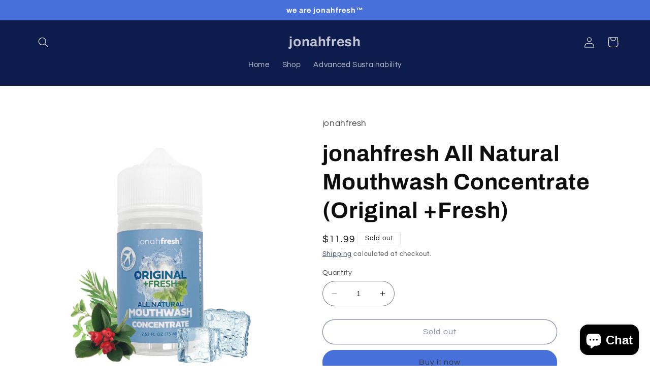

--- FILE ---
content_type: text/html; charset=utf-8
request_url: https://jonahfresh.com/products/all-natural-mouthwash-concentrate-original-fresh
body_size: 32985
content:
<!doctype html>
<html class="no-js" lang="en">
  <head>
    <meta charset="utf-8">
    <meta http-equiv="X-UA-Compatible" content="IE=edge">
    <meta name="viewport" content="width=device-width,initial-scale=1">
    <meta name="theme-color" content="">
    <link rel="canonical" href="https://jonahfresh.com/products/all-natural-mouthwash-concentrate-original-fresh"><link rel="icon" type="image/png" href="//jonahfresh.com/cdn/shop/files/JF00-FAVI-230716.png?crop=center&height=32&v=1689529468&width=32"><link rel="preconnect" href="https://fonts.shopifycdn.com" crossorigin><title>
      jonahfresh All Natural Mouthwash Concentrate (Original +Fresh)
</title>

    
      <meta name="description" content="Great for travel size mouthwash and small spaces. Jonahfresh all natural mouthwash concentrate is a carefully developed and formulated solution that dilutes with water to make a great tasting mouthwash for everyday use. Just a quick rinse attacks bad breath bacteria and leaves a clean feeling behind. This mouthwash con">
    

    

<meta property="og:site_name" content="jonahfresh">
<meta property="og:url" content="https://jonahfresh.com/products/all-natural-mouthwash-concentrate-original-fresh">
<meta property="og:title" content="jonahfresh All Natural Mouthwash Concentrate (Original +Fresh)">
<meta property="og:type" content="product">
<meta property="og:description" content="Great for travel size mouthwash and small spaces. Jonahfresh all natural mouthwash concentrate is a carefully developed and formulated solution that dilutes with water to make a great tasting mouthwash for everyday use. Just a quick rinse attacks bad breath bacteria and leaves a clean feeling behind. This mouthwash con"><meta property="og:image" content="http://jonahfresh.com/cdn/shop/products/JF002-75-ORIG.MAIN.jpg?v=1677441992">
  <meta property="og:image:secure_url" content="https://jonahfresh.com/cdn/shop/products/JF002-75-ORIG.MAIN.jpg?v=1677441992">
  <meta property="og:image:width" content="3165">
  <meta property="og:image:height" content="3164"><meta property="og:price:amount" content="11.99">
  <meta property="og:price:currency" content="USD"><meta name="twitter:card" content="summary_large_image">
<meta name="twitter:title" content="jonahfresh All Natural Mouthwash Concentrate (Original +Fresh)">
<meta name="twitter:description" content="Great for travel size mouthwash and small spaces. Jonahfresh all natural mouthwash concentrate is a carefully developed and formulated solution that dilutes with water to make a great tasting mouthwash for everyday use. Just a quick rinse attacks bad breath bacteria and leaves a clean feeling behind. This mouthwash con">


    <script src="//jonahfresh.com/cdn/shop/t/3/assets/constants.js?v=58251544750838685771689217153" defer="defer"></script>
    <script src="//jonahfresh.com/cdn/shop/t/3/assets/pubsub.js?v=158357773527763999511689217153" defer="defer"></script>
    <script src="//jonahfresh.com/cdn/shop/t/3/assets/global.js?v=139248116715221171191689217153" defer="defer"></script><script src="//jonahfresh.com/cdn/shop/t/3/assets/animations.js?v=114255849464433187621689217152" defer="defer"></script><script>window.performance && window.performance.mark && window.performance.mark('shopify.content_for_header.start');</script><meta id="shopify-digital-wallet" name="shopify-digital-wallet" content="/67931570463/digital_wallets/dialog">
<meta name="shopify-checkout-api-token" content="175dd48414d92298ac5504e483675838">
<meta id="in-context-paypal-metadata" data-shop-id="67931570463" data-venmo-supported="false" data-environment="production" data-locale="en_US" data-paypal-v4="true" data-currency="USD">
<link rel="alternate" type="application/json+oembed" href="https://jonahfresh.com/products/all-natural-mouthwash-concentrate-original-fresh.oembed">
<script async="async" src="/checkouts/internal/preloads.js?locale=en-US"></script>
<link rel="preconnect" href="https://shop.app" crossorigin="anonymous">
<script async="async" src="https://shop.app/checkouts/internal/preloads.js?locale=en-US&shop_id=67931570463" crossorigin="anonymous"></script>
<script id="apple-pay-shop-capabilities" type="application/json">{"shopId":67931570463,"countryCode":"US","currencyCode":"USD","merchantCapabilities":["supports3DS"],"merchantId":"gid:\/\/shopify\/Shop\/67931570463","merchantName":"jonahfresh","requiredBillingContactFields":["postalAddress","email"],"requiredShippingContactFields":["postalAddress","email"],"shippingType":"shipping","supportedNetworks":["visa","masterCard","amex","discover","elo","jcb"],"total":{"type":"pending","label":"jonahfresh","amount":"1.00"},"shopifyPaymentsEnabled":true,"supportsSubscriptions":true}</script>
<script id="shopify-features" type="application/json">{"accessToken":"175dd48414d92298ac5504e483675838","betas":["rich-media-storefront-analytics"],"domain":"jonahfresh.com","predictiveSearch":true,"shopId":67931570463,"locale":"en"}</script>
<script>var Shopify = Shopify || {};
Shopify.shop = "jonahfresh.myshopify.com";
Shopify.locale = "en";
Shopify.currency = {"active":"USD","rate":"1.0"};
Shopify.country = "US";
Shopify.theme = {"name":"Refresh","id":154133135647,"schema_name":"Refresh","schema_version":"10.0.0","theme_store_id":1567,"role":"main"};
Shopify.theme.handle = "null";
Shopify.theme.style = {"id":null,"handle":null};
Shopify.cdnHost = "jonahfresh.com/cdn";
Shopify.routes = Shopify.routes || {};
Shopify.routes.root = "/";</script>
<script type="module">!function(o){(o.Shopify=o.Shopify||{}).modules=!0}(window);</script>
<script>!function(o){function n(){var o=[];function n(){o.push(Array.prototype.slice.apply(arguments))}return n.q=o,n}var t=o.Shopify=o.Shopify||{};t.loadFeatures=n(),t.autoloadFeatures=n()}(window);</script>
<script>
  window.ShopifyPay = window.ShopifyPay || {};
  window.ShopifyPay.apiHost = "shop.app\/pay";
  window.ShopifyPay.redirectState = null;
</script>
<script id="shop-js-analytics" type="application/json">{"pageType":"product"}</script>
<script defer="defer" async type="module" src="//jonahfresh.com/cdn/shopifycloud/shop-js/modules/v2/client.init-shop-cart-sync_BT-GjEfc.en.esm.js"></script>
<script defer="defer" async type="module" src="//jonahfresh.com/cdn/shopifycloud/shop-js/modules/v2/chunk.common_D58fp_Oc.esm.js"></script>
<script defer="defer" async type="module" src="//jonahfresh.com/cdn/shopifycloud/shop-js/modules/v2/chunk.modal_xMitdFEc.esm.js"></script>
<script type="module">
  await import("//jonahfresh.com/cdn/shopifycloud/shop-js/modules/v2/client.init-shop-cart-sync_BT-GjEfc.en.esm.js");
await import("//jonahfresh.com/cdn/shopifycloud/shop-js/modules/v2/chunk.common_D58fp_Oc.esm.js");
await import("//jonahfresh.com/cdn/shopifycloud/shop-js/modules/v2/chunk.modal_xMitdFEc.esm.js");

  window.Shopify.SignInWithShop?.initShopCartSync?.({"fedCMEnabled":true,"windoidEnabled":true});

</script>
<script defer="defer" async type="module" src="//jonahfresh.com/cdn/shopifycloud/shop-js/modules/v2/client.payment-terms_Ci9AEqFq.en.esm.js"></script>
<script defer="defer" async type="module" src="//jonahfresh.com/cdn/shopifycloud/shop-js/modules/v2/chunk.common_D58fp_Oc.esm.js"></script>
<script defer="defer" async type="module" src="//jonahfresh.com/cdn/shopifycloud/shop-js/modules/v2/chunk.modal_xMitdFEc.esm.js"></script>
<script type="module">
  await import("//jonahfresh.com/cdn/shopifycloud/shop-js/modules/v2/client.payment-terms_Ci9AEqFq.en.esm.js");
await import("//jonahfresh.com/cdn/shopifycloud/shop-js/modules/v2/chunk.common_D58fp_Oc.esm.js");
await import("//jonahfresh.com/cdn/shopifycloud/shop-js/modules/v2/chunk.modal_xMitdFEc.esm.js");

  
</script>
<script>
  window.Shopify = window.Shopify || {};
  if (!window.Shopify.featureAssets) window.Shopify.featureAssets = {};
  window.Shopify.featureAssets['shop-js'] = {"shop-cart-sync":["modules/v2/client.shop-cart-sync_DZOKe7Ll.en.esm.js","modules/v2/chunk.common_D58fp_Oc.esm.js","modules/v2/chunk.modal_xMitdFEc.esm.js"],"init-fed-cm":["modules/v2/client.init-fed-cm_B6oLuCjv.en.esm.js","modules/v2/chunk.common_D58fp_Oc.esm.js","modules/v2/chunk.modal_xMitdFEc.esm.js"],"shop-cash-offers":["modules/v2/client.shop-cash-offers_D2sdYoxE.en.esm.js","modules/v2/chunk.common_D58fp_Oc.esm.js","modules/v2/chunk.modal_xMitdFEc.esm.js"],"shop-login-button":["modules/v2/client.shop-login-button_QeVjl5Y3.en.esm.js","modules/v2/chunk.common_D58fp_Oc.esm.js","modules/v2/chunk.modal_xMitdFEc.esm.js"],"pay-button":["modules/v2/client.pay-button_DXTOsIq6.en.esm.js","modules/v2/chunk.common_D58fp_Oc.esm.js","modules/v2/chunk.modal_xMitdFEc.esm.js"],"shop-button":["modules/v2/client.shop-button_DQZHx9pm.en.esm.js","modules/v2/chunk.common_D58fp_Oc.esm.js","modules/v2/chunk.modal_xMitdFEc.esm.js"],"avatar":["modules/v2/client.avatar_BTnouDA3.en.esm.js"],"init-windoid":["modules/v2/client.init-windoid_CR1B-cfM.en.esm.js","modules/v2/chunk.common_D58fp_Oc.esm.js","modules/v2/chunk.modal_xMitdFEc.esm.js"],"init-shop-for-new-customer-accounts":["modules/v2/client.init-shop-for-new-customer-accounts_C_vY_xzh.en.esm.js","modules/v2/client.shop-login-button_QeVjl5Y3.en.esm.js","modules/v2/chunk.common_D58fp_Oc.esm.js","modules/v2/chunk.modal_xMitdFEc.esm.js"],"init-shop-email-lookup-coordinator":["modules/v2/client.init-shop-email-lookup-coordinator_BI7n9ZSv.en.esm.js","modules/v2/chunk.common_D58fp_Oc.esm.js","modules/v2/chunk.modal_xMitdFEc.esm.js"],"init-shop-cart-sync":["modules/v2/client.init-shop-cart-sync_BT-GjEfc.en.esm.js","modules/v2/chunk.common_D58fp_Oc.esm.js","modules/v2/chunk.modal_xMitdFEc.esm.js"],"shop-toast-manager":["modules/v2/client.shop-toast-manager_DiYdP3xc.en.esm.js","modules/v2/chunk.common_D58fp_Oc.esm.js","modules/v2/chunk.modal_xMitdFEc.esm.js"],"init-customer-accounts":["modules/v2/client.init-customer-accounts_D9ZNqS-Q.en.esm.js","modules/v2/client.shop-login-button_QeVjl5Y3.en.esm.js","modules/v2/chunk.common_D58fp_Oc.esm.js","modules/v2/chunk.modal_xMitdFEc.esm.js"],"init-customer-accounts-sign-up":["modules/v2/client.init-customer-accounts-sign-up_iGw4briv.en.esm.js","modules/v2/client.shop-login-button_QeVjl5Y3.en.esm.js","modules/v2/chunk.common_D58fp_Oc.esm.js","modules/v2/chunk.modal_xMitdFEc.esm.js"],"shop-follow-button":["modules/v2/client.shop-follow-button_CqMgW2wH.en.esm.js","modules/v2/chunk.common_D58fp_Oc.esm.js","modules/v2/chunk.modal_xMitdFEc.esm.js"],"checkout-modal":["modules/v2/client.checkout-modal_xHeaAweL.en.esm.js","modules/v2/chunk.common_D58fp_Oc.esm.js","modules/v2/chunk.modal_xMitdFEc.esm.js"],"shop-login":["modules/v2/client.shop-login_D91U-Q7h.en.esm.js","modules/v2/chunk.common_D58fp_Oc.esm.js","modules/v2/chunk.modal_xMitdFEc.esm.js"],"lead-capture":["modules/v2/client.lead-capture_BJmE1dJe.en.esm.js","modules/v2/chunk.common_D58fp_Oc.esm.js","modules/v2/chunk.modal_xMitdFEc.esm.js"],"payment-terms":["modules/v2/client.payment-terms_Ci9AEqFq.en.esm.js","modules/v2/chunk.common_D58fp_Oc.esm.js","modules/v2/chunk.modal_xMitdFEc.esm.js"]};
</script>
<script>(function() {
  var isLoaded = false;
  function asyncLoad() {
    if (isLoaded) return;
    isLoaded = true;
    var urls = ["\/\/cdn.shopify.com\/proxy\/bf2607f015980596db413e22884c1cb58f1dc920f4213218862c0bb94e86b71b\/api.goaffpro.com\/loader.js?shop=jonahfresh.myshopify.com\u0026sp-cache-control=cHVibGljLCBtYXgtYWdlPTkwMA","https:\/\/d1639lhkj5l89m.cloudfront.net\/js\/storefront\/uppromote.js?shop=jonahfresh.myshopify.com"];
    for (var i = 0; i < urls.length; i++) {
      var s = document.createElement('script');
      s.type = 'text/javascript';
      s.async = true;
      s.src = urls[i];
      var x = document.getElementsByTagName('script')[0];
      x.parentNode.insertBefore(s, x);
    }
  };
  if(window.attachEvent) {
    window.attachEvent('onload', asyncLoad);
  } else {
    window.addEventListener('load', asyncLoad, false);
  }
})();</script>
<script id="__st">var __st={"a":67931570463,"offset":-18000,"reqid":"d4099699-9577-4453-95c2-36e68cf7a9ae-1769344557","pageurl":"jonahfresh.com\/products\/all-natural-mouthwash-concentrate-original-fresh","u":"e8caf8895273","p":"product","rtyp":"product","rid":8129180107039};</script>
<script>window.ShopifyPaypalV4VisibilityTracking = true;</script>
<script id="captcha-bootstrap">!function(){'use strict';const t='contact',e='account',n='new_comment',o=[[t,t],['blogs',n],['comments',n],[t,'customer']],c=[[e,'customer_login'],[e,'guest_login'],[e,'recover_customer_password'],[e,'create_customer']],r=t=>t.map((([t,e])=>`form[action*='/${t}']:not([data-nocaptcha='true']) input[name='form_type'][value='${e}']`)).join(','),a=t=>()=>t?[...document.querySelectorAll(t)].map((t=>t.form)):[];function s(){const t=[...o],e=r(t);return a(e)}const i='password',u='form_key',d=['recaptcha-v3-token','g-recaptcha-response','h-captcha-response',i],f=()=>{try{return window.sessionStorage}catch{return}},m='__shopify_v',_=t=>t.elements[u];function p(t,e,n=!1){try{const o=window.sessionStorage,c=JSON.parse(o.getItem(e)),{data:r}=function(t){const{data:e,action:n}=t;return t[m]||n?{data:e,action:n}:{data:t,action:n}}(c);for(const[e,n]of Object.entries(r))t.elements[e]&&(t.elements[e].value=n);n&&o.removeItem(e)}catch(o){console.error('form repopulation failed',{error:o})}}const l='form_type',E='cptcha';function T(t){t.dataset[E]=!0}const w=window,h=w.document,L='Shopify',v='ce_forms',y='captcha';let A=!1;((t,e)=>{const n=(g='f06e6c50-85a8-45c8-87d0-21a2b65856fe',I='https://cdn.shopify.com/shopifycloud/storefront-forms-hcaptcha/ce_storefront_forms_captcha_hcaptcha.v1.5.2.iife.js',D={infoText:'Protected by hCaptcha',privacyText:'Privacy',termsText:'Terms'},(t,e,n)=>{const o=w[L][v],c=o.bindForm;if(c)return c(t,g,e,D).then(n);var r;o.q.push([[t,g,e,D],n]),r=I,A||(h.body.append(Object.assign(h.createElement('script'),{id:'captcha-provider',async:!0,src:r})),A=!0)});var g,I,D;w[L]=w[L]||{},w[L][v]=w[L][v]||{},w[L][v].q=[],w[L][y]=w[L][y]||{},w[L][y].protect=function(t,e){n(t,void 0,e),T(t)},Object.freeze(w[L][y]),function(t,e,n,w,h,L){const[v,y,A,g]=function(t,e,n){const i=e?o:[],u=t?c:[],d=[...i,...u],f=r(d),m=r(i),_=r(d.filter((([t,e])=>n.includes(e))));return[a(f),a(m),a(_),s()]}(w,h,L),I=t=>{const e=t.target;return e instanceof HTMLFormElement?e:e&&e.form},D=t=>v().includes(t);t.addEventListener('submit',(t=>{const e=I(t);if(!e)return;const n=D(e)&&!e.dataset.hcaptchaBound&&!e.dataset.recaptchaBound,o=_(e),c=g().includes(e)&&(!o||!o.value);(n||c)&&t.preventDefault(),c&&!n&&(function(t){try{if(!f())return;!function(t){const e=f();if(!e)return;const n=_(t);if(!n)return;const o=n.value;o&&e.removeItem(o)}(t);const e=Array.from(Array(32),(()=>Math.random().toString(36)[2])).join('');!function(t,e){_(t)||t.append(Object.assign(document.createElement('input'),{type:'hidden',name:u})),t.elements[u].value=e}(t,e),function(t,e){const n=f();if(!n)return;const o=[...t.querySelectorAll(`input[type='${i}']`)].map((({name:t})=>t)),c=[...d,...o],r={};for(const[a,s]of new FormData(t).entries())c.includes(a)||(r[a]=s);n.setItem(e,JSON.stringify({[m]:1,action:t.action,data:r}))}(t,e)}catch(e){console.error('failed to persist form',e)}}(e),e.submit())}));const S=(t,e)=>{t&&!t.dataset[E]&&(n(t,e.some((e=>e===t))),T(t))};for(const o of['focusin','change'])t.addEventListener(o,(t=>{const e=I(t);D(e)&&S(e,y())}));const B=e.get('form_key'),M=e.get(l),P=B&&M;t.addEventListener('DOMContentLoaded',(()=>{const t=y();if(P)for(const e of t)e.elements[l].value===M&&p(e,B);[...new Set([...A(),...v().filter((t=>'true'===t.dataset.shopifyCaptcha))])].forEach((e=>S(e,t)))}))}(h,new URLSearchParams(w.location.search),n,t,e,['guest_login'])})(!0,!0)}();</script>
<script integrity="sha256-4kQ18oKyAcykRKYeNunJcIwy7WH5gtpwJnB7kiuLZ1E=" data-source-attribution="shopify.loadfeatures" defer="defer" src="//jonahfresh.com/cdn/shopifycloud/storefront/assets/storefront/load_feature-a0a9edcb.js" crossorigin="anonymous"></script>
<script crossorigin="anonymous" defer="defer" src="//jonahfresh.com/cdn/shopifycloud/storefront/assets/shopify_pay/storefront-65b4c6d7.js?v=20250812"></script>
<script data-source-attribution="shopify.dynamic_checkout.dynamic.init">var Shopify=Shopify||{};Shopify.PaymentButton=Shopify.PaymentButton||{isStorefrontPortableWallets:!0,init:function(){window.Shopify.PaymentButton.init=function(){};var t=document.createElement("script");t.src="https://jonahfresh.com/cdn/shopifycloud/portable-wallets/latest/portable-wallets.en.js",t.type="module",document.head.appendChild(t)}};
</script>
<script data-source-attribution="shopify.dynamic_checkout.buyer_consent">
  function portableWalletsHideBuyerConsent(e){var t=document.getElementById("shopify-buyer-consent"),n=document.getElementById("shopify-subscription-policy-button");t&&n&&(t.classList.add("hidden"),t.setAttribute("aria-hidden","true"),n.removeEventListener("click",e))}function portableWalletsShowBuyerConsent(e){var t=document.getElementById("shopify-buyer-consent"),n=document.getElementById("shopify-subscription-policy-button");t&&n&&(t.classList.remove("hidden"),t.removeAttribute("aria-hidden"),n.addEventListener("click",e))}window.Shopify?.PaymentButton&&(window.Shopify.PaymentButton.hideBuyerConsent=portableWalletsHideBuyerConsent,window.Shopify.PaymentButton.showBuyerConsent=portableWalletsShowBuyerConsent);
</script>
<script>
  function portableWalletsCleanup(e){e&&e.src&&console.error("Failed to load portable wallets script "+e.src);var t=document.querySelectorAll("shopify-accelerated-checkout .shopify-payment-button__skeleton, shopify-accelerated-checkout-cart .wallet-cart-button__skeleton"),e=document.getElementById("shopify-buyer-consent");for(let e=0;e<t.length;e++)t[e].remove();e&&e.remove()}function portableWalletsNotLoadedAsModule(e){e instanceof ErrorEvent&&"string"==typeof e.message&&e.message.includes("import.meta")&&"string"==typeof e.filename&&e.filename.includes("portable-wallets")&&(window.removeEventListener("error",portableWalletsNotLoadedAsModule),window.Shopify.PaymentButton.failedToLoad=e,"loading"===document.readyState?document.addEventListener("DOMContentLoaded",window.Shopify.PaymentButton.init):window.Shopify.PaymentButton.init())}window.addEventListener("error",portableWalletsNotLoadedAsModule);
</script>

<script type="module" src="https://jonahfresh.com/cdn/shopifycloud/portable-wallets/latest/portable-wallets.en.js" onError="portableWalletsCleanup(this)" crossorigin="anonymous"></script>
<script nomodule>
  document.addEventListener("DOMContentLoaded", portableWalletsCleanup);
</script>

<link id="shopify-accelerated-checkout-styles" rel="stylesheet" media="screen" href="https://jonahfresh.com/cdn/shopifycloud/portable-wallets/latest/accelerated-checkout-backwards-compat.css" crossorigin="anonymous">
<style id="shopify-accelerated-checkout-cart">
        #shopify-buyer-consent {
  margin-top: 1em;
  display: inline-block;
  width: 100%;
}

#shopify-buyer-consent.hidden {
  display: none;
}

#shopify-subscription-policy-button {
  background: none;
  border: none;
  padding: 0;
  text-decoration: underline;
  font-size: inherit;
  cursor: pointer;
}

#shopify-subscription-policy-button::before {
  box-shadow: none;
}

      </style>
<script id="sections-script" data-sections="header" defer="defer" src="//jonahfresh.com/cdn/shop/t/3/compiled_assets/scripts.js?v=91"></script>
<script>window.performance && window.performance.mark && window.performance.mark('shopify.content_for_header.end');</script>


    <style data-shopify>
      @font-face {
  font-family: Questrial;
  font-weight: 400;
  font-style: normal;
  font-display: swap;
  src: url("//jonahfresh.com/cdn/fonts/questrial/questrial_n4.66abac5d8209a647b4bf8089b0451928ef144c07.woff2") format("woff2"),
       url("//jonahfresh.com/cdn/fonts/questrial/questrial_n4.e86c53e77682db9bf4b0ee2dd71f214dc16adda4.woff") format("woff");
}

      
      
      
      @font-face {
  font-family: Archivo;
  font-weight: 700;
  font-style: normal;
  font-display: swap;
  src: url("//jonahfresh.com/cdn/fonts/archivo/archivo_n7.651b020b3543640c100112be6f1c1b8e816c7f13.woff2") format("woff2"),
       url("//jonahfresh.com/cdn/fonts/archivo/archivo_n7.7e9106d320e6594976a7dcb57957f3e712e83c96.woff") format("woff");
}


      
        :root,
        .color-background-1 {
          --color-background: 255,255,255;
        
          --gradient-background: #ffffff;
        
        --color-foreground: 13,13,13;
        --color-shadow: 14,27,77;
        --color-button: 71,112,219;
        --color-button-text: 55,56,61;
        --color-secondary-button: 255,255,255;
        --color-secondary-button-text: 14,27,77;
        --color-link: 14,27,77;
        --color-badge-foreground: 13,13,13;
        --color-badge-background: 255,255,255;
        --color-badge-border: 13,13,13;
        --payment-terms-background-color: rgb(255 255 255);
      }
      
        
        .color-background-2 {
          --color-background: 255,255,255;
        
          --gradient-background: #ffffff;
        
        --color-foreground: 14,27,77;
        --color-shadow: 14,27,77;
        --color-button: 14,27,77;
        --color-button-text: 255,255,255;
        --color-secondary-button: 255,255,255;
        --color-secondary-button-text: 14,27,77;
        --color-link: 14,27,77;
        --color-badge-foreground: 14,27,77;
        --color-badge-background: 255,255,255;
        --color-badge-border: 14,27,77;
        --payment-terms-background-color: rgb(255 255 255);
      }
      
        
        .color-inverse {
          --color-background: 14,27,77;
        
          --gradient-background: #0e1b4d;
        
        --color-foreground: 255,255,255;
        --color-shadow: 14,27,77;
        --color-button: 255,255,255;
        --color-button-text: 14,27,77;
        --color-secondary-button: 14,27,77;
        --color-secondary-button-text: 255,255,255;
        --color-link: 255,255,255;
        --color-badge-foreground: 255,255,255;
        --color-badge-background: 14,27,77;
        --color-badge-border: 255,255,255;
        --payment-terms-background-color: rgb(14 27 77);
      }
      
        
        .color-accent-1 {
          --color-background: 71,112,219;
        
          --gradient-background: #4770db;
        
        --color-foreground: 255,255,255;
        --color-shadow: 14,27,77;
        --color-button: 255,255,255;
        --color-button-text: 71,112,219;
        --color-secondary-button: 71,112,219;
        --color-secondary-button-text: 255,255,255;
        --color-link: 255,255,255;
        --color-badge-foreground: 255,255,255;
        --color-badge-background: 71,112,219;
        --color-badge-border: 255,255,255;
        --payment-terms-background-color: rgb(71 112 219);
      }
      
        
        .color-accent-2 {
          --color-background: 14,27,77;
        
          --gradient-background: #0e1b4d;
        
        --color-foreground: 255,255,255;
        --color-shadow: 14,27,77;
        --color-button: 255,255,255;
        --color-button-text: 14,27,77;
        --color-secondary-button: 14,27,77;
        --color-secondary-button-text: 255,255,255;
        --color-link: 255,255,255;
        --color-badge-foreground: 255,255,255;
        --color-badge-background: 14,27,77;
        --color-badge-border: 255,255,255;
        --payment-terms-background-color: rgb(14 27 77);
      }
      

      body, .color-background-1, .color-background-2, .color-inverse, .color-accent-1, .color-accent-2 {
        color: rgba(var(--color-foreground), 0.75);
        background-color: rgb(var(--color-background));
      }

      :root {
        --font-body-family: Questrial, sans-serif;
        --font-body-style: normal;
        --font-body-weight: 400;
        --font-body-weight-bold: 700;

        --font-heading-family: Archivo, sans-serif;
        --font-heading-style: normal;
        --font-heading-weight: 700;

        --font-body-scale: 1.05;
        --font-heading-scale: 1.0476190476190477;

        --media-padding: px;
        --media-border-opacity: 0.1;
        --media-border-width: 0px;
        --media-radius: 20px;
        --media-shadow-opacity: 0.0;
        --media-shadow-horizontal-offset: 0px;
        --media-shadow-vertical-offset: 4px;
        --media-shadow-blur-radius: 5px;
        --media-shadow-visible: 0;

        --page-width: 120rem;
        --page-width-margin: 0rem;

        --product-card-image-padding: 1.6rem;
        --product-card-corner-radius: 1.8rem;
        --product-card-text-alignment: left;
        --product-card-border-width: 0.1rem;
        --product-card-border-opacity: 1.0;
        --product-card-shadow-opacity: 0.0;
        --product-card-shadow-visible: 0;
        --product-card-shadow-horizontal-offset: 0.0rem;
        --product-card-shadow-vertical-offset: 0.4rem;
        --product-card-shadow-blur-radius: 0.5rem;

        --collection-card-image-padding: 1.6rem;
        --collection-card-corner-radius: 1.8rem;
        --collection-card-text-alignment: left;
        --collection-card-border-width: 0.1rem;
        --collection-card-border-opacity: 1.0;
        --collection-card-shadow-opacity: 0.0;
        --collection-card-shadow-visible: 0;
        --collection-card-shadow-horizontal-offset: 0.0rem;
        --collection-card-shadow-vertical-offset: 0.4rem;
        --collection-card-shadow-blur-radius: 0.5rem;

        --blog-card-image-padding: 1.6rem;
        --blog-card-corner-radius: 1.8rem;
        --blog-card-text-alignment: left;
        --blog-card-border-width: 0.1rem;
        --blog-card-border-opacity: 1.0;
        --blog-card-shadow-opacity: 0.0;
        --blog-card-shadow-visible: 0;
        --blog-card-shadow-horizontal-offset: 0.0rem;
        --blog-card-shadow-vertical-offset: 0.4rem;
        --blog-card-shadow-blur-radius: 0.5rem;

        --badge-corner-radius: 0.0rem;

        --popup-border-width: 1px;
        --popup-border-opacity: 0.1;
        --popup-corner-radius: 18px;
        --popup-shadow-opacity: 0.0;
        --popup-shadow-horizontal-offset: 0px;
        --popup-shadow-vertical-offset: 4px;
        --popup-shadow-blur-radius: 5px;

        --drawer-border-width: 0px;
        --drawer-border-opacity: 0.1;
        --drawer-shadow-opacity: 0.0;
        --drawer-shadow-horizontal-offset: 0px;
        --drawer-shadow-vertical-offset: 4px;
        --drawer-shadow-blur-radius: 5px;

        --spacing-sections-desktop: 0px;
        --spacing-sections-mobile: 0px;

        --grid-desktop-vertical-spacing: 28px;
        --grid-desktop-horizontal-spacing: 28px;
        --grid-mobile-vertical-spacing: 14px;
        --grid-mobile-horizontal-spacing: 14px;

        --text-boxes-border-opacity: 0.1;
        --text-boxes-border-width: 0px;
        --text-boxes-radius: 20px;
        --text-boxes-shadow-opacity: 0.0;
        --text-boxes-shadow-visible: 0;
        --text-boxes-shadow-horizontal-offset: 0px;
        --text-boxes-shadow-vertical-offset: 4px;
        --text-boxes-shadow-blur-radius: 5px;

        --buttons-radius: 40px;
        --buttons-radius-outset: 41px;
        --buttons-border-width: 1px;
        --buttons-border-opacity: 1.0;
        --buttons-shadow-opacity: 0.0;
        --buttons-shadow-visible: 0;
        --buttons-shadow-horizontal-offset: 0px;
        --buttons-shadow-vertical-offset: 4px;
        --buttons-shadow-blur-radius: 5px;
        --buttons-border-offset: 0.3px;

        --inputs-radius: 26px;
        --inputs-border-width: 1px;
        --inputs-border-opacity: 0.55;
        --inputs-shadow-opacity: 0.0;
        --inputs-shadow-horizontal-offset: 0px;
        --inputs-margin-offset: 0px;
        --inputs-shadow-vertical-offset: 4px;
        --inputs-shadow-blur-radius: 5px;
        --inputs-radius-outset: 27px;

        --variant-pills-radius: 40px;
        --variant-pills-border-width: 1px;
        --variant-pills-border-opacity: 0.55;
        --variant-pills-shadow-opacity: 0.0;
        --variant-pills-shadow-horizontal-offset: 0px;
        --variant-pills-shadow-vertical-offset: 4px;
        --variant-pills-shadow-blur-radius: 5px;
      }

      *,
      *::before,
      *::after {
        box-sizing: inherit;
      }

      html {
        box-sizing: border-box;
        font-size: calc(var(--font-body-scale) * 62.5%);
        height: 100%;
      }

      body {
        display: grid;
        grid-template-rows: auto auto 1fr auto;
        grid-template-columns: 100%;
        min-height: 100%;
        margin: 0;
        font-size: 1.5rem;
        letter-spacing: 0.06rem;
        line-height: calc(1 + 0.8 / var(--font-body-scale));
        font-family: var(--font-body-family);
        font-style: var(--font-body-style);
        font-weight: var(--font-body-weight);
      }

      @media screen and (min-width: 750px) {
        body {
          font-size: 1.6rem;
        }
      }
    </style>

    <link href="//jonahfresh.com/cdn/shop/t/3/assets/base.css?v=117828829876360325261689217152" rel="stylesheet" type="text/css" media="all" />
<link rel="preload" as="font" href="//jonahfresh.com/cdn/fonts/questrial/questrial_n4.66abac5d8209a647b4bf8089b0451928ef144c07.woff2" type="font/woff2" crossorigin><link rel="preload" as="font" href="//jonahfresh.com/cdn/fonts/archivo/archivo_n7.651b020b3543640c100112be6f1c1b8e816c7f13.woff2" type="font/woff2" crossorigin><link
        rel="stylesheet"
        href="//jonahfresh.com/cdn/shop/t/3/assets/component-predictive-search.css?v=118923337488134913561689217153"
        media="print"
        onload="this.media='all'"
      ><script>
      document.documentElement.className = document.documentElement.className.replace('no-js', 'js');
      if (Shopify.designMode) {
        document.documentElement.classList.add('shopify-design-mode');
      }
    </script>
  <script src="https://cdn.shopify.com/extensions/e8878072-2f6b-4e89-8082-94b04320908d/inbox-1254/assets/inbox-chat-loader.js" type="text/javascript" defer="defer"></script>
<link href="https://monorail-edge.shopifysvc.com" rel="dns-prefetch">
<script>(function(){if ("sendBeacon" in navigator && "performance" in window) {try {var session_token_from_headers = performance.getEntriesByType('navigation')[0].serverTiming.find(x => x.name == '_s').description;} catch {var session_token_from_headers = undefined;}var session_cookie_matches = document.cookie.match(/_shopify_s=([^;]*)/);var session_token_from_cookie = session_cookie_matches && session_cookie_matches.length === 2 ? session_cookie_matches[1] : "";var session_token = session_token_from_headers || session_token_from_cookie || "";function handle_abandonment_event(e) {var entries = performance.getEntries().filter(function(entry) {return /monorail-edge.shopifysvc.com/.test(entry.name);});if (!window.abandonment_tracked && entries.length === 0) {window.abandonment_tracked = true;var currentMs = Date.now();var navigation_start = performance.timing.navigationStart;var payload = {shop_id: 67931570463,url: window.location.href,navigation_start,duration: currentMs - navigation_start,session_token,page_type: "product"};window.navigator.sendBeacon("https://monorail-edge.shopifysvc.com/v1/produce", JSON.stringify({schema_id: "online_store_buyer_site_abandonment/1.1",payload: payload,metadata: {event_created_at_ms: currentMs,event_sent_at_ms: currentMs}}));}}window.addEventListener('pagehide', handle_abandonment_event);}}());</script>
<script id="web-pixels-manager-setup">(function e(e,d,r,n,o){if(void 0===o&&(o={}),!Boolean(null===(a=null===(i=window.Shopify)||void 0===i?void 0:i.analytics)||void 0===a?void 0:a.replayQueue)){var i,a;window.Shopify=window.Shopify||{};var t=window.Shopify;t.analytics=t.analytics||{};var s=t.analytics;s.replayQueue=[],s.publish=function(e,d,r){return s.replayQueue.push([e,d,r]),!0};try{self.performance.mark("wpm:start")}catch(e){}var l=function(){var e={modern:/Edge?\/(1{2}[4-9]|1[2-9]\d|[2-9]\d{2}|\d{4,})\.\d+(\.\d+|)|Firefox\/(1{2}[4-9]|1[2-9]\d|[2-9]\d{2}|\d{4,})\.\d+(\.\d+|)|Chrom(ium|e)\/(9{2}|\d{3,})\.\d+(\.\d+|)|(Maci|X1{2}).+ Version\/(15\.\d+|(1[6-9]|[2-9]\d|\d{3,})\.\d+)([,.]\d+|)( \(\w+\)|)( Mobile\/\w+|) Safari\/|Chrome.+OPR\/(9{2}|\d{3,})\.\d+\.\d+|(CPU[ +]OS|iPhone[ +]OS|CPU[ +]iPhone|CPU IPhone OS|CPU iPad OS)[ +]+(15[._]\d+|(1[6-9]|[2-9]\d|\d{3,})[._]\d+)([._]\d+|)|Android:?[ /-](13[3-9]|1[4-9]\d|[2-9]\d{2}|\d{4,})(\.\d+|)(\.\d+|)|Android.+Firefox\/(13[5-9]|1[4-9]\d|[2-9]\d{2}|\d{4,})\.\d+(\.\d+|)|Android.+Chrom(ium|e)\/(13[3-9]|1[4-9]\d|[2-9]\d{2}|\d{4,})\.\d+(\.\d+|)|SamsungBrowser\/([2-9]\d|\d{3,})\.\d+/,legacy:/Edge?\/(1[6-9]|[2-9]\d|\d{3,})\.\d+(\.\d+|)|Firefox\/(5[4-9]|[6-9]\d|\d{3,})\.\d+(\.\d+|)|Chrom(ium|e)\/(5[1-9]|[6-9]\d|\d{3,})\.\d+(\.\d+|)([\d.]+$|.*Safari\/(?![\d.]+ Edge\/[\d.]+$))|(Maci|X1{2}).+ Version\/(10\.\d+|(1[1-9]|[2-9]\d|\d{3,})\.\d+)([,.]\d+|)( \(\w+\)|)( Mobile\/\w+|) Safari\/|Chrome.+OPR\/(3[89]|[4-9]\d|\d{3,})\.\d+\.\d+|(CPU[ +]OS|iPhone[ +]OS|CPU[ +]iPhone|CPU IPhone OS|CPU iPad OS)[ +]+(10[._]\d+|(1[1-9]|[2-9]\d|\d{3,})[._]\d+)([._]\d+|)|Android:?[ /-](13[3-9]|1[4-9]\d|[2-9]\d{2}|\d{4,})(\.\d+|)(\.\d+|)|Mobile Safari.+OPR\/([89]\d|\d{3,})\.\d+\.\d+|Android.+Firefox\/(13[5-9]|1[4-9]\d|[2-9]\d{2}|\d{4,})\.\d+(\.\d+|)|Android.+Chrom(ium|e)\/(13[3-9]|1[4-9]\d|[2-9]\d{2}|\d{4,})\.\d+(\.\d+|)|Android.+(UC? ?Browser|UCWEB|U3)[ /]?(15\.([5-9]|\d{2,})|(1[6-9]|[2-9]\d|\d{3,})\.\d+)\.\d+|SamsungBrowser\/(5\.\d+|([6-9]|\d{2,})\.\d+)|Android.+MQ{2}Browser\/(14(\.(9|\d{2,})|)|(1[5-9]|[2-9]\d|\d{3,})(\.\d+|))(\.\d+|)|K[Aa][Ii]OS\/(3\.\d+|([4-9]|\d{2,})\.\d+)(\.\d+|)/},d=e.modern,r=e.legacy,n=navigator.userAgent;return n.match(d)?"modern":n.match(r)?"legacy":"unknown"}(),u="modern"===l?"modern":"legacy",c=(null!=n?n:{modern:"",legacy:""})[u],f=function(e){return[e.baseUrl,"/wpm","/b",e.hashVersion,"modern"===e.buildTarget?"m":"l",".js"].join("")}({baseUrl:d,hashVersion:r,buildTarget:u}),m=function(e){var d=e.version,r=e.bundleTarget,n=e.surface,o=e.pageUrl,i=e.monorailEndpoint;return{emit:function(e){var a=e.status,t=e.errorMsg,s=(new Date).getTime(),l=JSON.stringify({metadata:{event_sent_at_ms:s},events:[{schema_id:"web_pixels_manager_load/3.1",payload:{version:d,bundle_target:r,page_url:o,status:a,surface:n,error_msg:t},metadata:{event_created_at_ms:s}}]});if(!i)return console&&console.warn&&console.warn("[Web Pixels Manager] No Monorail endpoint provided, skipping logging."),!1;try{return self.navigator.sendBeacon.bind(self.navigator)(i,l)}catch(e){}var u=new XMLHttpRequest;try{return u.open("POST",i,!0),u.setRequestHeader("Content-Type","text/plain"),u.send(l),!0}catch(e){return console&&console.warn&&console.warn("[Web Pixels Manager] Got an unhandled error while logging to Monorail."),!1}}}}({version:r,bundleTarget:l,surface:e.surface,pageUrl:self.location.href,monorailEndpoint:e.monorailEndpoint});try{o.browserTarget=l,function(e){var d=e.src,r=e.async,n=void 0===r||r,o=e.onload,i=e.onerror,a=e.sri,t=e.scriptDataAttributes,s=void 0===t?{}:t,l=document.createElement("script"),u=document.querySelector("head"),c=document.querySelector("body");if(l.async=n,l.src=d,a&&(l.integrity=a,l.crossOrigin="anonymous"),s)for(var f in s)if(Object.prototype.hasOwnProperty.call(s,f))try{l.dataset[f]=s[f]}catch(e){}if(o&&l.addEventListener("load",o),i&&l.addEventListener("error",i),u)u.appendChild(l);else{if(!c)throw new Error("Did not find a head or body element to append the script");c.appendChild(l)}}({src:f,async:!0,onload:function(){if(!function(){var e,d;return Boolean(null===(d=null===(e=window.Shopify)||void 0===e?void 0:e.analytics)||void 0===d?void 0:d.initialized)}()){var d=window.webPixelsManager.init(e)||void 0;if(d){var r=window.Shopify.analytics;r.replayQueue.forEach((function(e){var r=e[0],n=e[1],o=e[2];d.publishCustomEvent(r,n,o)})),r.replayQueue=[],r.publish=d.publishCustomEvent,r.visitor=d.visitor,r.initialized=!0}}},onerror:function(){return m.emit({status:"failed",errorMsg:"".concat(f," has failed to load")})},sri:function(e){var d=/^sha384-[A-Za-z0-9+/=]+$/;return"string"==typeof e&&d.test(e)}(c)?c:"",scriptDataAttributes:o}),m.emit({status:"loading"})}catch(e){m.emit({status:"failed",errorMsg:(null==e?void 0:e.message)||"Unknown error"})}}})({shopId: 67931570463,storefrontBaseUrl: "https://jonahfresh.com",extensionsBaseUrl: "https://extensions.shopifycdn.com/cdn/shopifycloud/web-pixels-manager",monorailEndpoint: "https://monorail-edge.shopifysvc.com/unstable/produce_batch",surface: "storefront-renderer",enabledBetaFlags: ["2dca8a86"],webPixelsConfigList: [{"id":"1832321311","configuration":"{\"shopId\":\"77676\",\"env\":\"production\",\"metaData\":\"[]\"}","eventPayloadVersion":"v1","runtimeContext":"STRICT","scriptVersion":"c5d4d7bbb4a4a4292a8a7b5334af7e3d","type":"APP","apiClientId":2773553,"privacyPurposes":[],"dataSharingAdjustments":{"protectedCustomerApprovalScopes":["read_customer_address","read_customer_email","read_customer_name","read_customer_personal_data","read_customer_phone"]}},{"id":"1379500319","configuration":"{\"shop\":\"jonahfresh.myshopify.com\",\"cookie_duration\":\"604800\"}","eventPayloadVersion":"v1","runtimeContext":"STRICT","scriptVersion":"a2e7513c3708f34b1f617d7ce88f9697","type":"APP","apiClientId":2744533,"privacyPurposes":["ANALYTICS","MARKETING"],"dataSharingAdjustments":{"protectedCustomerApprovalScopes":["read_customer_address","read_customer_email","read_customer_name","read_customer_personal_data","read_customer_phone"]}},{"id":"669581599","configuration":"{\"pixelCode\":\"CMO2843C77U8OC89FKVG\"}","eventPayloadVersion":"v1","runtimeContext":"STRICT","scriptVersion":"22e92c2ad45662f435e4801458fb78cc","type":"APP","apiClientId":4383523,"privacyPurposes":["ANALYTICS","MARKETING","SALE_OF_DATA"],"dataSharingAdjustments":{"protectedCustomerApprovalScopes":["read_customer_address","read_customer_email","read_customer_name","read_customer_personal_data","read_customer_phone"]}},{"id":"359629087","configuration":"{\"pixel_id\":\"731701088206427\",\"pixel_type\":\"facebook_pixel\",\"metaapp_system_user_token\":\"-\"}","eventPayloadVersion":"v1","runtimeContext":"OPEN","scriptVersion":"ca16bc87fe92b6042fbaa3acc2fbdaa6","type":"APP","apiClientId":2329312,"privacyPurposes":["ANALYTICS","MARKETING","SALE_OF_DATA"],"dataSharingAdjustments":{"protectedCustomerApprovalScopes":["read_customer_address","read_customer_email","read_customer_name","read_customer_personal_data","read_customer_phone"]}},{"id":"187040031","configuration":"{\"tagID\":\"2613499167879\"}","eventPayloadVersion":"v1","runtimeContext":"STRICT","scriptVersion":"18031546ee651571ed29edbe71a3550b","type":"APP","apiClientId":3009811,"privacyPurposes":["ANALYTICS","MARKETING","SALE_OF_DATA"],"dataSharingAdjustments":{"protectedCustomerApprovalScopes":["read_customer_address","read_customer_email","read_customer_name","read_customer_personal_data","read_customer_phone"]}},{"id":"shopify-app-pixel","configuration":"{}","eventPayloadVersion":"v1","runtimeContext":"STRICT","scriptVersion":"0450","apiClientId":"shopify-pixel","type":"APP","privacyPurposes":["ANALYTICS","MARKETING"]},{"id":"shopify-custom-pixel","eventPayloadVersion":"v1","runtimeContext":"LAX","scriptVersion":"0450","apiClientId":"shopify-pixel","type":"CUSTOM","privacyPurposes":["ANALYTICS","MARKETING"]}],isMerchantRequest: false,initData: {"shop":{"name":"jonahfresh","paymentSettings":{"currencyCode":"USD"},"myshopifyDomain":"jonahfresh.myshopify.com","countryCode":"US","storefrontUrl":"https:\/\/jonahfresh.com"},"customer":null,"cart":null,"checkout":null,"productVariants":[{"price":{"amount":11.99,"currencyCode":"USD"},"product":{"title":"jonahfresh All Natural Mouthwash Concentrate (Original +Fresh)","vendor":"jonahfresh","id":"8129180107039","untranslatedTitle":"jonahfresh All Natural Mouthwash Concentrate (Original +Fresh)","url":"\/products\/all-natural-mouthwash-concentrate-original-fresh","type":""},"id":"44491731894559","image":{"src":"\/\/jonahfresh.com\/cdn\/shop\/products\/JF002-75-ORIG.MAIN.jpg?v=1677441992"},"sku":"JF002-75-X1","title":"Default Title","untranslatedTitle":"Default Title"}],"purchasingCompany":null},},"https://jonahfresh.com/cdn","fcfee988w5aeb613cpc8e4bc33m6693e112",{"modern":"","legacy":""},{"shopId":"67931570463","storefrontBaseUrl":"https:\/\/jonahfresh.com","extensionBaseUrl":"https:\/\/extensions.shopifycdn.com\/cdn\/shopifycloud\/web-pixels-manager","surface":"storefront-renderer","enabledBetaFlags":"[\"2dca8a86\"]","isMerchantRequest":"false","hashVersion":"fcfee988w5aeb613cpc8e4bc33m6693e112","publish":"custom","events":"[[\"page_viewed\",{}],[\"product_viewed\",{\"productVariant\":{\"price\":{\"amount\":11.99,\"currencyCode\":\"USD\"},\"product\":{\"title\":\"jonahfresh All Natural Mouthwash Concentrate (Original +Fresh)\",\"vendor\":\"jonahfresh\",\"id\":\"8129180107039\",\"untranslatedTitle\":\"jonahfresh All Natural Mouthwash Concentrate (Original +Fresh)\",\"url\":\"\/products\/all-natural-mouthwash-concentrate-original-fresh\",\"type\":\"\"},\"id\":\"44491731894559\",\"image\":{\"src\":\"\/\/jonahfresh.com\/cdn\/shop\/products\/JF002-75-ORIG.MAIN.jpg?v=1677441992\"},\"sku\":\"JF002-75-X1\",\"title\":\"Default Title\",\"untranslatedTitle\":\"Default Title\"}}]]"});</script><script>
  window.ShopifyAnalytics = window.ShopifyAnalytics || {};
  window.ShopifyAnalytics.meta = window.ShopifyAnalytics.meta || {};
  window.ShopifyAnalytics.meta.currency = 'USD';
  var meta = {"product":{"id":8129180107039,"gid":"gid:\/\/shopify\/Product\/8129180107039","vendor":"jonahfresh","type":"","handle":"all-natural-mouthwash-concentrate-original-fresh","variants":[{"id":44491731894559,"price":1199,"name":"jonahfresh All Natural Mouthwash Concentrate (Original +Fresh)","public_title":null,"sku":"JF002-75-X1"}],"remote":false},"page":{"pageType":"product","resourceType":"product","resourceId":8129180107039,"requestId":"d4099699-9577-4453-95c2-36e68cf7a9ae-1769344557"}};
  for (var attr in meta) {
    window.ShopifyAnalytics.meta[attr] = meta[attr];
  }
</script>
<script class="analytics">
  (function () {
    var customDocumentWrite = function(content) {
      var jquery = null;

      if (window.jQuery) {
        jquery = window.jQuery;
      } else if (window.Checkout && window.Checkout.$) {
        jquery = window.Checkout.$;
      }

      if (jquery) {
        jquery('body').append(content);
      }
    };

    var hasLoggedConversion = function(token) {
      if (token) {
        return document.cookie.indexOf('loggedConversion=' + token) !== -1;
      }
      return false;
    }

    var setCookieIfConversion = function(token) {
      if (token) {
        var twoMonthsFromNow = new Date(Date.now());
        twoMonthsFromNow.setMonth(twoMonthsFromNow.getMonth() + 2);

        document.cookie = 'loggedConversion=' + token + '; expires=' + twoMonthsFromNow;
      }
    }

    var trekkie = window.ShopifyAnalytics.lib = window.trekkie = window.trekkie || [];
    if (trekkie.integrations) {
      return;
    }
    trekkie.methods = [
      'identify',
      'page',
      'ready',
      'track',
      'trackForm',
      'trackLink'
    ];
    trekkie.factory = function(method) {
      return function() {
        var args = Array.prototype.slice.call(arguments);
        args.unshift(method);
        trekkie.push(args);
        return trekkie;
      };
    };
    for (var i = 0; i < trekkie.methods.length; i++) {
      var key = trekkie.methods[i];
      trekkie[key] = trekkie.factory(key);
    }
    trekkie.load = function(config) {
      trekkie.config = config || {};
      trekkie.config.initialDocumentCookie = document.cookie;
      var first = document.getElementsByTagName('script')[0];
      var script = document.createElement('script');
      script.type = 'text/javascript';
      script.onerror = function(e) {
        var scriptFallback = document.createElement('script');
        scriptFallback.type = 'text/javascript';
        scriptFallback.onerror = function(error) {
                var Monorail = {
      produce: function produce(monorailDomain, schemaId, payload) {
        var currentMs = new Date().getTime();
        var event = {
          schema_id: schemaId,
          payload: payload,
          metadata: {
            event_created_at_ms: currentMs,
            event_sent_at_ms: currentMs
          }
        };
        return Monorail.sendRequest("https://" + monorailDomain + "/v1/produce", JSON.stringify(event));
      },
      sendRequest: function sendRequest(endpointUrl, payload) {
        // Try the sendBeacon API
        if (window && window.navigator && typeof window.navigator.sendBeacon === 'function' && typeof window.Blob === 'function' && !Monorail.isIos12()) {
          var blobData = new window.Blob([payload], {
            type: 'text/plain'
          });

          if (window.navigator.sendBeacon(endpointUrl, blobData)) {
            return true;
          } // sendBeacon was not successful

        } // XHR beacon

        var xhr = new XMLHttpRequest();

        try {
          xhr.open('POST', endpointUrl);
          xhr.setRequestHeader('Content-Type', 'text/plain');
          xhr.send(payload);
        } catch (e) {
          console.log(e);
        }

        return false;
      },
      isIos12: function isIos12() {
        return window.navigator.userAgent.lastIndexOf('iPhone; CPU iPhone OS 12_') !== -1 || window.navigator.userAgent.lastIndexOf('iPad; CPU OS 12_') !== -1;
      }
    };
    Monorail.produce('monorail-edge.shopifysvc.com',
      'trekkie_storefront_load_errors/1.1',
      {shop_id: 67931570463,
      theme_id: 154133135647,
      app_name: "storefront",
      context_url: window.location.href,
      source_url: "//jonahfresh.com/cdn/s/trekkie.storefront.8d95595f799fbf7e1d32231b9a28fd43b70c67d3.min.js"});

        };
        scriptFallback.async = true;
        scriptFallback.src = '//jonahfresh.com/cdn/s/trekkie.storefront.8d95595f799fbf7e1d32231b9a28fd43b70c67d3.min.js';
        first.parentNode.insertBefore(scriptFallback, first);
      };
      script.async = true;
      script.src = '//jonahfresh.com/cdn/s/trekkie.storefront.8d95595f799fbf7e1d32231b9a28fd43b70c67d3.min.js';
      first.parentNode.insertBefore(script, first);
    };
    trekkie.load(
      {"Trekkie":{"appName":"storefront","development":false,"defaultAttributes":{"shopId":67931570463,"isMerchantRequest":null,"themeId":154133135647,"themeCityHash":"11366993266139576853","contentLanguage":"en","currency":"USD","eventMetadataId":"813d818a-fc9e-4917-825c-13aa0876e2ee"},"isServerSideCookieWritingEnabled":true,"monorailRegion":"shop_domain","enabledBetaFlags":["65f19447"]},"Session Attribution":{},"S2S":{"facebookCapiEnabled":true,"source":"trekkie-storefront-renderer","apiClientId":580111}}
    );

    var loaded = false;
    trekkie.ready(function() {
      if (loaded) return;
      loaded = true;

      window.ShopifyAnalytics.lib = window.trekkie;

      var originalDocumentWrite = document.write;
      document.write = customDocumentWrite;
      try { window.ShopifyAnalytics.merchantGoogleAnalytics.call(this); } catch(error) {};
      document.write = originalDocumentWrite;

      window.ShopifyAnalytics.lib.page(null,{"pageType":"product","resourceType":"product","resourceId":8129180107039,"requestId":"d4099699-9577-4453-95c2-36e68cf7a9ae-1769344557","shopifyEmitted":true});

      var match = window.location.pathname.match(/checkouts\/(.+)\/(thank_you|post_purchase)/)
      var token = match? match[1]: undefined;
      if (!hasLoggedConversion(token)) {
        setCookieIfConversion(token);
        window.ShopifyAnalytics.lib.track("Viewed Product",{"currency":"USD","variantId":44491731894559,"productId":8129180107039,"productGid":"gid:\/\/shopify\/Product\/8129180107039","name":"jonahfresh All Natural Mouthwash Concentrate (Original +Fresh)","price":"11.99","sku":"JF002-75-X1","brand":"jonahfresh","variant":null,"category":"","nonInteraction":true,"remote":false},undefined,undefined,{"shopifyEmitted":true});
      window.ShopifyAnalytics.lib.track("monorail:\/\/trekkie_storefront_viewed_product\/1.1",{"currency":"USD","variantId":44491731894559,"productId":8129180107039,"productGid":"gid:\/\/shopify\/Product\/8129180107039","name":"jonahfresh All Natural Mouthwash Concentrate (Original +Fresh)","price":"11.99","sku":"JF002-75-X1","brand":"jonahfresh","variant":null,"category":"","nonInteraction":true,"remote":false,"referer":"https:\/\/jonahfresh.com\/products\/all-natural-mouthwash-concentrate-original-fresh"});
      }
    });


        var eventsListenerScript = document.createElement('script');
        eventsListenerScript.async = true;
        eventsListenerScript.src = "//jonahfresh.com/cdn/shopifycloud/storefront/assets/shop_events_listener-3da45d37.js";
        document.getElementsByTagName('head')[0].appendChild(eventsListenerScript);

})();</script>
<script
  defer
  src="https://jonahfresh.com/cdn/shopifycloud/perf-kit/shopify-perf-kit-3.0.4.min.js"
  data-application="storefront-renderer"
  data-shop-id="67931570463"
  data-render-region="gcp-us-east1"
  data-page-type="product"
  data-theme-instance-id="154133135647"
  data-theme-name="Refresh"
  data-theme-version="10.0.0"
  data-monorail-region="shop_domain"
  data-resource-timing-sampling-rate="10"
  data-shs="true"
  data-shs-beacon="true"
  data-shs-export-with-fetch="true"
  data-shs-logs-sample-rate="1"
  data-shs-beacon-endpoint="https://jonahfresh.com/api/collect"
></script>
</head>

  <body class="gradient">
    <a class="skip-to-content-link button visually-hidden" href="#MainContent">
      Skip to content
    </a>

<script src="//jonahfresh.com/cdn/shop/t/3/assets/cart.js?v=80361240427046189311689217152" defer="defer"></script>

<style>
  .drawer {
    visibility: hidden;
  }
</style>

<cart-drawer class="drawer is-empty">
  <div id="CartDrawer" class="cart-drawer">
    <div id="CartDrawer-Overlay" class="cart-drawer__overlay"></div>
    <div
      class="drawer__inner"
      role="dialog"
      aria-modal="true"
      aria-label="Your cart"
      tabindex="-1"
    ><div class="drawer__inner-empty">
          <div class="cart-drawer__warnings center">
            <div class="cart-drawer__empty-content">
              <h2 class="cart__empty-text">Your cart is empty</h2>
              <button
                class="drawer__close"
                type="button"
                onclick="this.closest('cart-drawer').close()"
                aria-label="Close"
              >
                <svg
  xmlns="http://www.w3.org/2000/svg"
  aria-hidden="true"
  focusable="false"
  class="icon icon-close"
  fill="none"
  viewBox="0 0 18 17"
>
  <path d="M.865 15.978a.5.5 0 00.707.707l7.433-7.431 7.579 7.282a.501.501 0 00.846-.37.5.5 0 00-.153-.351L9.712 8.546l7.417-7.416a.5.5 0 10-.707-.708L8.991 7.853 1.413.573a.5.5 0 10-.693.72l7.563 7.268-7.418 7.417z" fill="currentColor">
</svg>

              </button>
              <a href="/collections/all" class="button">
                Continue shopping
              </a><p class="cart__login-title h3">Have an account?</p>
                <p class="cart__login-paragraph">
                  <a href="https://jonahfresh.com/customer_authentication/redirect?locale=en&region_country=US" class="link underlined-link">Log in</a> to check out faster.
                </p></div>
          </div></div><div class="drawer__header">
        <h2 class="drawer__heading">Your cart</h2>
        <button
          class="drawer__close"
          type="button"
          onclick="this.closest('cart-drawer').close()"
          aria-label="Close"
        >
          <svg
  xmlns="http://www.w3.org/2000/svg"
  aria-hidden="true"
  focusable="false"
  class="icon icon-close"
  fill="none"
  viewBox="0 0 18 17"
>
  <path d="M.865 15.978a.5.5 0 00.707.707l7.433-7.431 7.579 7.282a.501.501 0 00.846-.37.5.5 0 00-.153-.351L9.712 8.546l7.417-7.416a.5.5 0 10-.707-.708L8.991 7.853 1.413.573a.5.5 0 10-.693.72l7.563 7.268-7.418 7.417z" fill="currentColor">
</svg>

        </button>
      </div>
      <cart-drawer-items
        
          class=" is-empty"
        
      >
        <form
          action="/cart"
          id="CartDrawer-Form"
          class="cart__contents cart-drawer__form"
          method="post"
        >
          <div id="CartDrawer-CartItems" class="drawer__contents js-contents"><p id="CartDrawer-LiveRegionText" class="visually-hidden" role="status"></p>
            <p id="CartDrawer-LineItemStatus" class="visually-hidden" aria-hidden="true" role="status">
              Loading...
            </p>
          </div>
          <div id="CartDrawer-CartErrors" role="alert"></div>
        </form>
      </cart-drawer-items>
      <div class="drawer__footer"><!-- Start blocks -->
        <!-- Subtotals -->

        <div class="cart-drawer__footer" >
          <div class="totals" role="status">
            <h2 class="totals__subtotal">Subtotal</h2>
            <p class="totals__subtotal-value">$0.00 USD</p>
          </div>

          <div></div>

          <small class="tax-note caption-large rte">Taxes and <a href="/policies/shipping-policy">shipping</a> calculated at checkout
</small>
        </div>

        <!-- CTAs -->

        <div class="cart__ctas" >
          <noscript>
            <button type="submit" class="cart__update-button button button--secondary" form="CartDrawer-Form">
              Update
            </button>
          </noscript>

          <button
            type="submit"
            id="CartDrawer-Checkout"
            class="cart__checkout-button button"
            name="checkout"
            form="CartDrawer-Form"
            
              disabled
            
          >
            Check out
          </button>
        </div>
      </div>
    </div>
  </div>
</cart-drawer>

<script>
  document.addEventListener('DOMContentLoaded', function () {
    function isIE() {
      const ua = window.navigator.userAgent;
      const msie = ua.indexOf('MSIE ');
      const trident = ua.indexOf('Trident/');

      return msie > 0 || trident > 0;
    }

    if (!isIE()) return;
    const cartSubmitInput = document.createElement('input');
    cartSubmitInput.setAttribute('name', 'checkout');
    cartSubmitInput.setAttribute('type', 'hidden');
    document.querySelector('#cart').appendChild(cartSubmitInput);
    document.querySelector('#checkout').addEventListener('click', function (event) {
      document.querySelector('#cart').submit();
    });
  });
</script>
<!-- BEGIN sections: header-group -->
<div id="shopify-section-sections--19874059714847__announcement-bar" class="shopify-section shopify-section-group-header-group announcement-bar-section"><link href="//jonahfresh.com/cdn/shop/t/3/assets/component-slideshow.css?v=83743227411799112781689217153" rel="stylesheet" type="text/css" media="all" />
<link href="//jonahfresh.com/cdn/shop/t/3/assets/component-slider.css?v=142503135496229589681689217153" rel="stylesheet" type="text/css" media="all" />

<div
  class="utility-bar color-accent-1 gradient utility-bar--bottom-border"
  
><div class="announcement-bar" role="region" aria-label="Announcement" ><div class="page-width">
            <p class="announcement-bar__message h5">
              <span>we are jonahfresh™</span></p>
          </div></div></div>


</div><div id="shopify-section-sections--19874059714847__header" class="shopify-section shopify-section-group-header-group section-header"><link rel="stylesheet" href="//jonahfresh.com/cdn/shop/t/3/assets/component-list-menu.css?v=151968516119678728991689217153" media="print" onload="this.media='all'">
<link rel="stylesheet" href="//jonahfresh.com/cdn/shop/t/3/assets/component-search.css?v=130382253973794904871689217153" media="print" onload="this.media='all'">
<link rel="stylesheet" href="//jonahfresh.com/cdn/shop/t/3/assets/component-menu-drawer.css?v=160161990486659892291689217153" media="print" onload="this.media='all'">
<link rel="stylesheet" href="//jonahfresh.com/cdn/shop/t/3/assets/component-cart-notification.css?v=54116361853792938221689217152" media="print" onload="this.media='all'">
<link rel="stylesheet" href="//jonahfresh.com/cdn/shop/t/3/assets/component-cart-items.css?v=4628327769354762111689217152" media="print" onload="this.media='all'"><link rel="stylesheet" href="//jonahfresh.com/cdn/shop/t/3/assets/component-price.css?v=65402837579211014041689217153" media="print" onload="this.media='all'">
  <link rel="stylesheet" href="//jonahfresh.com/cdn/shop/t/3/assets/component-loading-overlay.css?v=43236910203777044501689217153" media="print" onload="this.media='all'"><link href="//jonahfresh.com/cdn/shop/t/3/assets/component-cart-drawer.css?v=2414868725160861721689217152" rel="stylesheet" type="text/css" media="all" />
  <link href="//jonahfresh.com/cdn/shop/t/3/assets/component-cart.css?v=153960305647764813511689217152" rel="stylesheet" type="text/css" media="all" />
  <link href="//jonahfresh.com/cdn/shop/t/3/assets/component-totals.css?v=86168756436424464851689217153" rel="stylesheet" type="text/css" media="all" />
  <link href="//jonahfresh.com/cdn/shop/t/3/assets/component-price.css?v=65402837579211014041689217153" rel="stylesheet" type="text/css" media="all" />
  <link href="//jonahfresh.com/cdn/shop/t/3/assets/component-discounts.css?v=152760482443307489271689217152" rel="stylesheet" type="text/css" media="all" />
  <link href="//jonahfresh.com/cdn/shop/t/3/assets/component-loading-overlay.css?v=43236910203777044501689217153" rel="stylesheet" type="text/css" media="all" />
<noscript><link href="//jonahfresh.com/cdn/shop/t/3/assets/component-list-menu.css?v=151968516119678728991689217153" rel="stylesheet" type="text/css" media="all" /></noscript>
<noscript><link href="//jonahfresh.com/cdn/shop/t/3/assets/component-search.css?v=130382253973794904871689217153" rel="stylesheet" type="text/css" media="all" /></noscript>
<noscript><link href="//jonahfresh.com/cdn/shop/t/3/assets/component-menu-drawer.css?v=160161990486659892291689217153" rel="stylesheet" type="text/css" media="all" /></noscript>
<noscript><link href="//jonahfresh.com/cdn/shop/t/3/assets/component-cart-notification.css?v=54116361853792938221689217152" rel="stylesheet" type="text/css" media="all" /></noscript>
<noscript><link href="//jonahfresh.com/cdn/shop/t/3/assets/component-cart-items.css?v=4628327769354762111689217152" rel="stylesheet" type="text/css" media="all" /></noscript>

<style>
  header-drawer {
    justify-self: start;
    margin-left: -1.2rem;
  }@media screen and (min-width: 990px) {
      header-drawer {
        display: none;
      }
    }.menu-drawer-container {
    display: flex;
  }

  .list-menu {
    list-style: none;
    padding: 0;
    margin: 0;
  }

  .list-menu--inline {
    display: inline-flex;
    flex-wrap: wrap;
  }

  summary.list-menu__item {
    padding-right: 2.7rem;
  }

  .list-menu__item {
    display: flex;
    align-items: center;
    line-height: calc(1 + 0.3 / var(--font-body-scale));
  }

  .list-menu__item--link {
    text-decoration: none;
    padding-bottom: 1rem;
    padding-top: 1rem;
    line-height: calc(1 + 0.8 / var(--font-body-scale));
  }

  @media screen and (min-width: 750px) {
    .list-menu__item--link {
      padding-bottom: 0.5rem;
      padding-top: 0.5rem;
    }
  }
</style><style data-shopify>.header {
    padding-top: 10px;
    padding-bottom: 10px;
  }

  .section-header {
    position: sticky; /* This is for fixing a Safari z-index issue. PR #2147 */
    margin-bottom: 0px;
  }

  @media screen and (min-width: 750px) {
    .section-header {
      margin-bottom: 0px;
    }
  }

  @media screen and (min-width: 990px) {
    .header {
      padding-top: 20px;
      padding-bottom: 20px;
    }
  }</style><script src="//jonahfresh.com/cdn/shop/t/3/assets/details-disclosure.js?v=13653116266235556501689217153" defer="defer"></script>
<script src="//jonahfresh.com/cdn/shop/t/3/assets/details-modal.js?v=25581673532751508451689217153" defer="defer"></script>
<script src="//jonahfresh.com/cdn/shop/t/3/assets/cart-notification.js?v=133508293167896966491689217152" defer="defer"></script>
<script src="//jonahfresh.com/cdn/shop/t/3/assets/search-form.js?v=133129549252120666541689217154" defer="defer"></script><script src="//jonahfresh.com/cdn/shop/t/3/assets/cart-drawer.js?v=105077087914686398511689217152" defer="defer"></script><svg xmlns="http://www.w3.org/2000/svg" class="hidden">
  <symbol id="icon-search" viewbox="0 0 18 19" fill="none">
    <path fill-rule="evenodd" clip-rule="evenodd" d="M11.03 11.68A5.784 5.784 0 112.85 3.5a5.784 5.784 0 018.18 8.18zm.26 1.12a6.78 6.78 0 11.72-.7l5.4 5.4a.5.5 0 11-.71.7l-5.41-5.4z" fill="currentColor"/>
  </symbol>

  <symbol id="icon-reset" class="icon icon-close"  fill="none" viewBox="0 0 18 18" stroke="currentColor">
    <circle r="8.5" cy="9" cx="9" stroke-opacity="0.2"/>
    <path d="M6.82972 6.82915L1.17193 1.17097" stroke-linecap="round" stroke-linejoin="round" transform="translate(5 5)"/>
    <path d="M1.22896 6.88502L6.77288 1.11523" stroke-linecap="round" stroke-linejoin="round" transform="translate(5 5)"/>
  </symbol>

  <symbol id="icon-close" class="icon icon-close" fill="none" viewBox="0 0 18 17">
    <path d="M.865 15.978a.5.5 0 00.707.707l7.433-7.431 7.579 7.282a.501.501 0 00.846-.37.5.5 0 00-.153-.351L9.712 8.546l7.417-7.416a.5.5 0 10-.707-.708L8.991 7.853 1.413.573a.5.5 0 10-.693.72l7.563 7.268-7.418 7.417z" fill="currentColor">
  </symbol>
</svg><sticky-header data-sticky-type="on-scroll-up" class="header-wrapper color-inverse gradient"><header class="header header--top-center header--mobile-center page-width header--has-menu header--has-account">

<header-drawer data-breakpoint="tablet">
  <details id="Details-menu-drawer-container" class="menu-drawer-container">
    <summary
      class="header__icon header__icon--menu header__icon--summary link focus-inset"
      aria-label="Menu"
    >
      <span>
        <svg
  xmlns="http://www.w3.org/2000/svg"
  aria-hidden="true"
  focusable="false"
  class="icon icon-hamburger"
  fill="none"
  viewBox="0 0 18 16"
>
  <path d="M1 .5a.5.5 0 100 1h15.71a.5.5 0 000-1H1zM.5 8a.5.5 0 01.5-.5h15.71a.5.5 0 010 1H1A.5.5 0 01.5 8zm0 7a.5.5 0 01.5-.5h15.71a.5.5 0 010 1H1a.5.5 0 01-.5-.5z" fill="currentColor">
</svg>

        <svg
  xmlns="http://www.w3.org/2000/svg"
  aria-hidden="true"
  focusable="false"
  class="icon icon-close"
  fill="none"
  viewBox="0 0 18 17"
>
  <path d="M.865 15.978a.5.5 0 00.707.707l7.433-7.431 7.579 7.282a.501.501 0 00.846-.37.5.5 0 00-.153-.351L9.712 8.546l7.417-7.416a.5.5 0 10-.707-.708L8.991 7.853 1.413.573a.5.5 0 10-.693.72l7.563 7.268-7.418 7.417z" fill="currentColor">
</svg>

      </span>
    </summary>
    <div id="menu-drawer" class="gradient menu-drawer motion-reduce">
      <div class="menu-drawer__inner-container">
        <div class="menu-drawer__navigation-container">
          <nav class="menu-drawer__navigation">
            <ul class="menu-drawer__menu has-submenu list-menu" role="list"><li><a
                      id="HeaderDrawer-home"
                      href="/"
                      class="menu-drawer__menu-item list-menu__item link link--text focus-inset"
                      
                    >
                      Home
                    </a></li><li><a
                      id="HeaderDrawer-shop"
                      href="/collections/all"
                      class="menu-drawer__menu-item list-menu__item link link--text focus-inset"
                      
                    >
                      Shop
                    </a></li><li><a
                      id="HeaderDrawer-advanced-sustainability"
                      href="/blogs/advanced-sustainability"
                      class="menu-drawer__menu-item list-menu__item link link--text focus-inset"
                      
                    >
                      Advanced Sustainability
                    </a></li></ul>
          </nav>
          <div class="menu-drawer__utility-links"><a
                href="https://jonahfresh.com/customer_authentication/redirect?locale=en&region_country=US"
                class="menu-drawer__account link focus-inset h5 medium-hide large-up-hide"
              >
                <svg
  xmlns="http://www.w3.org/2000/svg"
  aria-hidden="true"
  focusable="false"
  class="icon icon-account"
  fill="none"
  viewBox="0 0 18 19"
>
  <path fill-rule="evenodd" clip-rule="evenodd" d="M6 4.5a3 3 0 116 0 3 3 0 01-6 0zm3-4a4 4 0 100 8 4 4 0 000-8zm5.58 12.15c1.12.82 1.83 2.24 1.91 4.85H1.51c.08-2.6.79-4.03 1.9-4.85C4.66 11.75 6.5 11.5 9 11.5s4.35.26 5.58 1.15zM9 10.5c-2.5 0-4.65.24-6.17 1.35C1.27 12.98.5 14.93.5 18v.5h17V18c0-3.07-.77-5.02-2.33-6.15-1.52-1.1-3.67-1.35-6.17-1.35z" fill="currentColor">
</svg>

Log in</a><ul class="list list-social list-unstyled" role="list"></ul>
          </div>
        </div>
      </div>
    </div>
  </details>
</header-drawer>


<details-modal class="header__search">
  <details>
    <summary class="header__icon header__icon--search header__icon--summary link focus-inset modal__toggle" aria-haspopup="dialog" aria-label="Search">
      <span>
        <svg class="modal__toggle-open icon icon-search" aria-hidden="true" focusable="false">
          <use href="#icon-search">
        </svg>
        <svg class="modal__toggle-close icon icon-close" aria-hidden="true" focusable="false">
          <use href="#icon-close">
        </svg>
      </span>
    </summary>
    <div class="search-modal modal__content gradient" role="dialog" aria-modal="true" aria-label="Search">
      <div class="modal-overlay"></div>
      <div class="search-modal__content search-modal__content-bottom" tabindex="-1"><predictive-search class="search-modal__form" data-loading-text="Loading..."><form action="/search" method="get" role="search" class="search search-modal__form">
              <div class="field">
                <input class="search__input field__input"
                  id="Search-In-Modal-1"
                  type="search"
                  name="q"
                  value=""
                  placeholder="Search"role="combobox"
                    aria-expanded="false"
                    aria-owns="predictive-search-results"
                    aria-controls="predictive-search-results"
                    aria-haspopup="listbox"
                    aria-autocomplete="list"
                    autocorrect="off"
                    autocomplete="off"
                    autocapitalize="off"
                    spellcheck="false">
                <label class="field__label" for="Search-In-Modal-1">Search</label>
                <input type="hidden" name="options[prefix]" value="last">
                <button type="reset" class="reset__button field__button hidden" aria-label="Clear search term">
                  <svg class="icon icon-close" aria-hidden="true" focusable="false">
                    <use xlink:href="#icon-reset">
                  </svg>
                </button>
                <button class="search__button field__button" aria-label="Search">
                  <svg class="icon icon-search" aria-hidden="true" focusable="false">
                    <use href="#icon-search">
                  </svg>
                </button>
              </div><div class="predictive-search predictive-search--header" tabindex="-1" data-predictive-search>
                  <div class="predictive-search__loading-state">
                    <svg aria-hidden="true" focusable="false" class="spinner" viewBox="0 0 66 66" xmlns="http://www.w3.org/2000/svg">
                      <circle class="path" fill="none" stroke-width="6" cx="33" cy="33" r="30"></circle>
                    </svg>
                  </div>
                </div>

                <span class="predictive-search-status visually-hidden" role="status" aria-hidden="true"></span></form></predictive-search><button type="button" class="search-modal__close-button modal__close-button link link--text focus-inset" aria-label="Close">
          <svg class="icon icon-close" aria-hidden="true" focusable="false">
            <use href="#icon-close">
          </svg>
        </button>
      </div>
    </div>
  </details>
</details-modal>
<a href="/" class="header__heading-link link link--text focus-inset"><span class="h2">jonahfresh</span></a>

<nav class="header__inline-menu">
  <ul class="list-menu list-menu--inline" role="list"><li><a
            id="HeaderMenu-home"
            href="/"
            class="header__menu-item list-menu__item link link--text focus-inset"
            
          >
            <span
            >Home</span>
          </a></li><li><a
            id="HeaderMenu-shop"
            href="/collections/all"
            class="header__menu-item list-menu__item link link--text focus-inset"
            
          >
            <span
            >Shop</span>
          </a></li><li><a
            id="HeaderMenu-advanced-sustainability"
            href="/blogs/advanced-sustainability"
            class="header__menu-item list-menu__item link link--text focus-inset"
            
          >
            <span
            >Advanced Sustainability</span>
          </a></li></ul>
</nav>

<div class="header__icons">
      <div class="desktop-localization-wrapper">
</div>
      

<details-modal class="header__search">
  <details>
    <summary class="header__icon header__icon--search header__icon--summary link focus-inset modal__toggle" aria-haspopup="dialog" aria-label="Search">
      <span>
        <svg class="modal__toggle-open icon icon-search" aria-hidden="true" focusable="false">
          <use href="#icon-search">
        </svg>
        <svg class="modal__toggle-close icon icon-close" aria-hidden="true" focusable="false">
          <use href="#icon-close">
        </svg>
      </span>
    </summary>
    <div class="search-modal modal__content gradient" role="dialog" aria-modal="true" aria-label="Search">
      <div class="modal-overlay"></div>
      <div class="search-modal__content search-modal__content-bottom" tabindex="-1"><predictive-search class="search-modal__form" data-loading-text="Loading..."><form action="/search" method="get" role="search" class="search search-modal__form">
              <div class="field">
                <input class="search__input field__input"
                  id="Search-In-Modal"
                  type="search"
                  name="q"
                  value=""
                  placeholder="Search"role="combobox"
                    aria-expanded="false"
                    aria-owns="predictive-search-results"
                    aria-controls="predictive-search-results"
                    aria-haspopup="listbox"
                    aria-autocomplete="list"
                    autocorrect="off"
                    autocomplete="off"
                    autocapitalize="off"
                    spellcheck="false">
                <label class="field__label" for="Search-In-Modal">Search</label>
                <input type="hidden" name="options[prefix]" value="last">
                <button type="reset" class="reset__button field__button hidden" aria-label="Clear search term">
                  <svg class="icon icon-close" aria-hidden="true" focusable="false">
                    <use xlink:href="#icon-reset">
                  </svg>
                </button>
                <button class="search__button field__button" aria-label="Search">
                  <svg class="icon icon-search" aria-hidden="true" focusable="false">
                    <use href="#icon-search">
                  </svg>
                </button>
              </div><div class="predictive-search predictive-search--header" tabindex="-1" data-predictive-search>
                  <div class="predictive-search__loading-state">
                    <svg aria-hidden="true" focusable="false" class="spinner" viewBox="0 0 66 66" xmlns="http://www.w3.org/2000/svg">
                      <circle class="path" fill="none" stroke-width="6" cx="33" cy="33" r="30"></circle>
                    </svg>
                  </div>
                </div>

                <span class="predictive-search-status visually-hidden" role="status" aria-hidden="true"></span></form></predictive-search><button type="button" class="search-modal__close-button modal__close-button link link--text focus-inset" aria-label="Close">
          <svg class="icon icon-close" aria-hidden="true" focusable="false">
            <use href="#icon-close">
          </svg>
        </button>
      </div>
    </div>
  </details>
</details-modal>

<a href="https://jonahfresh.com/customer_authentication/redirect?locale=en&region_country=US" class="header__icon header__icon--account link focus-inset small-hide">
          <svg
  xmlns="http://www.w3.org/2000/svg"
  aria-hidden="true"
  focusable="false"
  class="icon icon-account"
  fill="none"
  viewBox="0 0 18 19"
>
  <path fill-rule="evenodd" clip-rule="evenodd" d="M6 4.5a3 3 0 116 0 3 3 0 01-6 0zm3-4a4 4 0 100 8 4 4 0 000-8zm5.58 12.15c1.12.82 1.83 2.24 1.91 4.85H1.51c.08-2.6.79-4.03 1.9-4.85C4.66 11.75 6.5 11.5 9 11.5s4.35.26 5.58 1.15zM9 10.5c-2.5 0-4.65.24-6.17 1.35C1.27 12.98.5 14.93.5 18v.5h17V18c0-3.07-.77-5.02-2.33-6.15-1.52-1.1-3.67-1.35-6.17-1.35z" fill="currentColor">
</svg>

          <span class="visually-hidden">Log in</span>
        </a><a href="/cart" class="header__icon header__icon--cart link focus-inset" id="cart-icon-bubble"><svg
  class="icon icon-cart-empty"
  aria-hidden="true"
  focusable="false"
  xmlns="http://www.w3.org/2000/svg"
  viewBox="0 0 40 40"
  fill="none"
>
  <path d="m15.75 11.8h-3.16l-.77 11.6a5 5 0 0 0 4.99 5.34h7.38a5 5 0 0 0 4.99-5.33l-.78-11.61zm0 1h-2.22l-.71 10.67a4 4 0 0 0 3.99 4.27h7.38a4 4 0 0 0 4-4.27l-.72-10.67h-2.22v.63a4.75 4.75 0 1 1 -9.5 0zm8.5 0h-7.5v.63a3.75 3.75 0 1 0 7.5 0z" fill="currentColor" fill-rule="evenodd"/>
</svg>
<span class="visually-hidden">Cart</span></a>
    </div>
  </header>
</sticky-header>

<script type="application/ld+json">
  {
    "@context": "http://schema.org",
    "@type": "Organization",
    "name": "jonahfresh",
    
    "sameAs": [
      "",
      "",
      "",
      "",
      "",
      "",
      "",
      "",
      ""
    ],
    "url": "https:\/\/jonahfresh.com"
  }
</script>
</div>
<!-- END sections: header-group -->

    <main id="MainContent" class="content-for-layout focus-none" role="main" tabindex="-1">
      <section id="shopify-section-template--19874059387167__main" class="shopify-section section"><section
  id="MainProduct-template--19874059387167__main"
  class="page-width section-template--19874059387167__main-padding"
  data-section="template--19874059387167__main"
>
  <link href="//jonahfresh.com/cdn/shop/t/3/assets/section-main-product.css?v=103454145930311913411689217154" rel="stylesheet" type="text/css" media="all" />
  <link href="//jonahfresh.com/cdn/shop/t/3/assets/component-accordion.css?v=180964204318874863811689217152" rel="stylesheet" type="text/css" media="all" />
  <link href="//jonahfresh.com/cdn/shop/t/3/assets/component-price.css?v=65402837579211014041689217153" rel="stylesheet" type="text/css" media="all" />
  <link href="//jonahfresh.com/cdn/shop/t/3/assets/component-slider.css?v=142503135496229589681689217153" rel="stylesheet" type="text/css" media="all" />
  <link href="//jonahfresh.com/cdn/shop/t/3/assets/component-rating.css?v=157771854592137137841689217153" rel="stylesheet" type="text/css" media="all" />
  <link href="//jonahfresh.com/cdn/shop/t/3/assets/component-loading-overlay.css?v=43236910203777044501689217153" rel="stylesheet" type="text/css" media="all" />
  <link href="//jonahfresh.com/cdn/shop/t/3/assets/component-deferred-media.css?v=14096082462203297471689217152" rel="stylesheet" type="text/css" media="all" />
<style data-shopify>.section-template--19874059387167__main-padding {
      padding-top: 45px;
      padding-bottom: 45px;
    }

    @media screen and (min-width: 750px) {
      .section-template--19874059387167__main-padding {
        padding-top: 60px;
        padding-bottom: 60px;
      }
    }</style><script src="//jonahfresh.com/cdn/shop/t/3/assets/product-info.js?v=68469288658591082901689217153" defer="defer"></script>
  <script src="//jonahfresh.com/cdn/shop/t/3/assets/product-form.js?v=138816392078825582251689217153" defer="defer"></script>
  


  <div class="product product--small product--left product--thumbnail_slider product--mobile-hide grid grid--1-col grid--2-col-tablet">
    <div class="grid__item product__media-wrapper">
      
<media-gallery
  id="MediaGallery-template--19874059387167__main"
  role="region"
  
    class="product__column-sticky"
  
  aria-label="Gallery Viewer"
  data-desktop-layout="thumbnail_slider"
>
  <div id="GalleryStatus-template--19874059387167__main" class="visually-hidden" role="status"></div>
  <slider-component id="GalleryViewer-template--19874059387167__main" class="slider-mobile-gutter"><a class="skip-to-content-link button visually-hidden quick-add-hidden" href="#ProductInfo-template--19874059387167__main">
        Skip to product information
      </a><ul
      id="Slider-Gallery-template--19874059387167__main"
      class="product__media-list contains-media grid grid--peek list-unstyled slider slider--mobile"
      role="list"
    ><li
            id="Slide-template--19874059387167__main-32940707479839"
            class="product__media-item grid__item slider__slide is-active scroll-trigger animate--fade-in"
            data-media-id="template--19874059387167__main-32940707479839"
          >

<div
  class="product-media-container media-type-image media-fit-contain global-media-settings gradient constrain-height"
  style="--ratio: 1.0003160556257902; --preview-ratio: 1.0003160556257902;"
>
  <noscript><div class="product__media media">
        <img src="//jonahfresh.com/cdn/shop/products/JF002-75-ORIG.MAIN.jpg?v=1677441992&amp;width=1946" alt="" srcset="//jonahfresh.com/cdn/shop/products/JF002-75-ORIG.MAIN.jpg?v=1677441992&amp;width=246 246w, //jonahfresh.com/cdn/shop/products/JF002-75-ORIG.MAIN.jpg?v=1677441992&amp;width=493 493w, //jonahfresh.com/cdn/shop/products/JF002-75-ORIG.MAIN.jpg?v=1677441992&amp;width=600 600w, //jonahfresh.com/cdn/shop/products/JF002-75-ORIG.MAIN.jpg?v=1677441992&amp;width=713 713w, //jonahfresh.com/cdn/shop/products/JF002-75-ORIG.MAIN.jpg?v=1677441992&amp;width=823 823w, //jonahfresh.com/cdn/shop/products/JF002-75-ORIG.MAIN.jpg?v=1677441992&amp;width=990 990w, //jonahfresh.com/cdn/shop/products/JF002-75-ORIG.MAIN.jpg?v=1677441992&amp;width=1100 1100w, //jonahfresh.com/cdn/shop/products/JF002-75-ORIG.MAIN.jpg?v=1677441992&amp;width=1206 1206w, //jonahfresh.com/cdn/shop/products/JF002-75-ORIG.MAIN.jpg?v=1677441992&amp;width=1346 1346w, //jonahfresh.com/cdn/shop/products/JF002-75-ORIG.MAIN.jpg?v=1677441992&amp;width=1426 1426w, //jonahfresh.com/cdn/shop/products/JF002-75-ORIG.MAIN.jpg?v=1677441992&amp;width=1646 1646w, //jonahfresh.com/cdn/shop/products/JF002-75-ORIG.MAIN.jpg?v=1677441992&amp;width=1946 1946w" width="1946" height="1945" sizes="(min-width: 1200px) 495px, (min-width: 990px) calc(45.0vw - 10rem), (min-width: 750px) calc((100vw - 11.5rem) / 2), calc(100vw / 1 - 4rem)">
      </div></noscript>

  <modal-opener class="product__modal-opener product__modal-opener--image no-js-hidden" data-modal="#ProductModal-template--19874059387167__main">
    <span class="product__media-icon motion-reduce quick-add-hidden product__media-icon--lightbox" aria-hidden="true"><svg
  aria-hidden="true"
  focusable="false"
  class="icon icon-plus"
  width="19"
  height="19"
  viewBox="0 0 19 19"
  fill="none"
  xmlns="http://www.w3.org/2000/svg"
>
  <path fill-rule="evenodd" clip-rule="evenodd" d="M4.66724 7.93978C4.66655 7.66364 4.88984 7.43922 5.16598 7.43853L10.6996 7.42464C10.9758 7.42395 11.2002 7.64724 11.2009 7.92339C11.2016 8.19953 10.9783 8.42395 10.7021 8.42464L5.16849 8.43852C4.89235 8.43922 4.66793 8.21592 4.66724 7.93978Z" fill="currentColor"/>
  <path fill-rule="evenodd" clip-rule="evenodd" d="M7.92576 4.66463C8.2019 4.66394 8.42632 4.88723 8.42702 5.16337L8.4409 10.697C8.44159 10.9732 8.2183 11.1976 7.94215 11.1983C7.66601 11.199 7.44159 10.9757 7.4409 10.6995L7.42702 5.16588C7.42633 4.88974 7.64962 4.66532 7.92576 4.66463Z" fill="currentColor"/>
  <path fill-rule="evenodd" clip-rule="evenodd" d="M12.8324 3.03011C10.1255 0.323296 5.73693 0.323296 3.03011 3.03011C0.323296 5.73693 0.323296 10.1256 3.03011 12.8324C5.73693 15.5392 10.1255 15.5392 12.8324 12.8324C15.5392 10.1256 15.5392 5.73693 12.8324 3.03011ZM2.32301 2.32301C5.42035 -0.774336 10.4421 -0.774336 13.5395 2.32301C16.6101 5.39361 16.6366 10.3556 13.619 13.4588L18.2473 18.0871C18.4426 18.2824 18.4426 18.599 18.2473 18.7943C18.0521 18.9895 17.7355 18.9895 17.5402 18.7943L12.8778 14.1318C9.76383 16.6223 5.20839 16.4249 2.32301 13.5395C-0.774335 10.4421 -0.774335 5.42035 2.32301 2.32301Z" fill="currentColor"/>
</svg>
</span>
    <div class="loading-overlay__spinner hidden">
      <svg
        aria-hidden="true"
        focusable="false"
        class="spinner"
        viewBox="0 0 66 66"
        xmlns="http://www.w3.org/2000/svg"
      >
        <circle class="path" fill="none" stroke-width="4" cx="33" cy="33" r="30"></circle>
      </svg>
    </div>
    <div class="product__media media media--transparent">
      <img src="//jonahfresh.com/cdn/shop/products/JF002-75-ORIG.MAIN.jpg?v=1677441992&amp;width=1946" alt="" srcset="//jonahfresh.com/cdn/shop/products/JF002-75-ORIG.MAIN.jpg?v=1677441992&amp;width=246 246w, //jonahfresh.com/cdn/shop/products/JF002-75-ORIG.MAIN.jpg?v=1677441992&amp;width=493 493w, //jonahfresh.com/cdn/shop/products/JF002-75-ORIG.MAIN.jpg?v=1677441992&amp;width=600 600w, //jonahfresh.com/cdn/shop/products/JF002-75-ORIG.MAIN.jpg?v=1677441992&amp;width=713 713w, //jonahfresh.com/cdn/shop/products/JF002-75-ORIG.MAIN.jpg?v=1677441992&amp;width=823 823w, //jonahfresh.com/cdn/shop/products/JF002-75-ORIG.MAIN.jpg?v=1677441992&amp;width=990 990w, //jonahfresh.com/cdn/shop/products/JF002-75-ORIG.MAIN.jpg?v=1677441992&amp;width=1100 1100w, //jonahfresh.com/cdn/shop/products/JF002-75-ORIG.MAIN.jpg?v=1677441992&amp;width=1206 1206w, //jonahfresh.com/cdn/shop/products/JF002-75-ORIG.MAIN.jpg?v=1677441992&amp;width=1346 1346w, //jonahfresh.com/cdn/shop/products/JF002-75-ORIG.MAIN.jpg?v=1677441992&amp;width=1426 1426w, //jonahfresh.com/cdn/shop/products/JF002-75-ORIG.MAIN.jpg?v=1677441992&amp;width=1646 1646w, //jonahfresh.com/cdn/shop/products/JF002-75-ORIG.MAIN.jpg?v=1677441992&amp;width=1946 1946w" width="1946" height="1945" class="image-magnify-lightbox" sizes="(min-width: 1200px) 495px, (min-width: 990px) calc(45.0vw - 10rem), (min-width: 750px) calc((100vw - 11.5rem) / 2), calc(100vw / 1 - 4rem)">
    </div>
    <button class="product__media-toggle quick-add-hidden product__media-zoom-lightbox" type="button" aria-haspopup="dialog" data-media-id="32940707479839">
      <span class="visually-hidden">
        Open media 1 in modal
      </span>
    </button>
  </modal-opener></div>

          </li><li
            id="Slide-template--19874059387167__main-33176069177631"
            class="product__media-item grid__item slider__slide scroll-trigger animate--fade-in"
            data-media-id="template--19874059387167__main-33176069177631"
          >

<div
  class="product-media-container media-type-image media-fit-contain global-media-settings gradient constrain-height"
  style="--ratio: 0.8982035928143712; --preview-ratio: 0.8982035928143712;"
>
  <noscript><div class="product__media media">
        <img src="//jonahfresh.com/cdn/shop/products/image_e1a58025-a120-4772-b6cf-76927b308a37.jpg?v=1689293129&amp;width=1946" alt="" srcset="//jonahfresh.com/cdn/shop/products/image_e1a58025-a120-4772-b6cf-76927b308a37.jpg?v=1689293129&amp;width=246 246w, //jonahfresh.com/cdn/shop/products/image_e1a58025-a120-4772-b6cf-76927b308a37.jpg?v=1689293129&amp;width=493 493w, //jonahfresh.com/cdn/shop/products/image_e1a58025-a120-4772-b6cf-76927b308a37.jpg?v=1689293129&amp;width=600 600w, //jonahfresh.com/cdn/shop/products/image_e1a58025-a120-4772-b6cf-76927b308a37.jpg?v=1689293129&amp;width=713 713w, //jonahfresh.com/cdn/shop/products/image_e1a58025-a120-4772-b6cf-76927b308a37.jpg?v=1689293129&amp;width=823 823w, //jonahfresh.com/cdn/shop/products/image_e1a58025-a120-4772-b6cf-76927b308a37.jpg?v=1689293129&amp;width=990 990w, //jonahfresh.com/cdn/shop/products/image_e1a58025-a120-4772-b6cf-76927b308a37.jpg?v=1689293129&amp;width=1100 1100w, //jonahfresh.com/cdn/shop/products/image_e1a58025-a120-4772-b6cf-76927b308a37.jpg?v=1689293129&amp;width=1206 1206w, //jonahfresh.com/cdn/shop/products/image_e1a58025-a120-4772-b6cf-76927b308a37.jpg?v=1689293129&amp;width=1346 1346w, //jonahfresh.com/cdn/shop/products/image_e1a58025-a120-4772-b6cf-76927b308a37.jpg?v=1689293129&amp;width=1426 1426w, //jonahfresh.com/cdn/shop/products/image_e1a58025-a120-4772-b6cf-76927b308a37.jpg?v=1689293129&amp;width=1646 1646w, //jonahfresh.com/cdn/shop/products/image_e1a58025-a120-4772-b6cf-76927b308a37.jpg?v=1689293129&amp;width=1946 1946w" width="1946" height="2167" loading="lazy" sizes="(min-width: 1200px) 495px, (min-width: 990px) calc(45.0vw - 10rem), (min-width: 750px) calc((100vw - 11.5rem) / 2), calc(100vw / 1 - 4rem)">
      </div></noscript>

  <modal-opener class="product__modal-opener product__modal-opener--image no-js-hidden" data-modal="#ProductModal-template--19874059387167__main">
    <span class="product__media-icon motion-reduce quick-add-hidden product__media-icon--lightbox" aria-hidden="true"><svg
  aria-hidden="true"
  focusable="false"
  class="icon icon-plus"
  width="19"
  height="19"
  viewBox="0 0 19 19"
  fill="none"
  xmlns="http://www.w3.org/2000/svg"
>
  <path fill-rule="evenodd" clip-rule="evenodd" d="M4.66724 7.93978C4.66655 7.66364 4.88984 7.43922 5.16598 7.43853L10.6996 7.42464C10.9758 7.42395 11.2002 7.64724 11.2009 7.92339C11.2016 8.19953 10.9783 8.42395 10.7021 8.42464L5.16849 8.43852C4.89235 8.43922 4.66793 8.21592 4.66724 7.93978Z" fill="currentColor"/>
  <path fill-rule="evenodd" clip-rule="evenodd" d="M7.92576 4.66463C8.2019 4.66394 8.42632 4.88723 8.42702 5.16337L8.4409 10.697C8.44159 10.9732 8.2183 11.1976 7.94215 11.1983C7.66601 11.199 7.44159 10.9757 7.4409 10.6995L7.42702 5.16588C7.42633 4.88974 7.64962 4.66532 7.92576 4.66463Z" fill="currentColor"/>
  <path fill-rule="evenodd" clip-rule="evenodd" d="M12.8324 3.03011C10.1255 0.323296 5.73693 0.323296 3.03011 3.03011C0.323296 5.73693 0.323296 10.1256 3.03011 12.8324C5.73693 15.5392 10.1255 15.5392 12.8324 12.8324C15.5392 10.1256 15.5392 5.73693 12.8324 3.03011ZM2.32301 2.32301C5.42035 -0.774336 10.4421 -0.774336 13.5395 2.32301C16.6101 5.39361 16.6366 10.3556 13.619 13.4588L18.2473 18.0871C18.4426 18.2824 18.4426 18.599 18.2473 18.7943C18.0521 18.9895 17.7355 18.9895 17.5402 18.7943L12.8778 14.1318C9.76383 16.6223 5.20839 16.4249 2.32301 13.5395C-0.774335 10.4421 -0.774335 5.42035 2.32301 2.32301Z" fill="currentColor"/>
</svg>
</span>
    <div class="loading-overlay__spinner hidden">
      <svg
        aria-hidden="true"
        focusable="false"
        class="spinner"
        viewBox="0 0 66 66"
        xmlns="http://www.w3.org/2000/svg"
      >
        <circle class="path" fill="none" stroke-width="4" cx="33" cy="33" r="30"></circle>
      </svg>
    </div>
    <div class="product__media media media--transparent">
      <img src="//jonahfresh.com/cdn/shop/products/image_e1a58025-a120-4772-b6cf-76927b308a37.jpg?v=1689293129&amp;width=1946" alt="" srcset="//jonahfresh.com/cdn/shop/products/image_e1a58025-a120-4772-b6cf-76927b308a37.jpg?v=1689293129&amp;width=246 246w, //jonahfresh.com/cdn/shop/products/image_e1a58025-a120-4772-b6cf-76927b308a37.jpg?v=1689293129&amp;width=493 493w, //jonahfresh.com/cdn/shop/products/image_e1a58025-a120-4772-b6cf-76927b308a37.jpg?v=1689293129&amp;width=600 600w, //jonahfresh.com/cdn/shop/products/image_e1a58025-a120-4772-b6cf-76927b308a37.jpg?v=1689293129&amp;width=713 713w, //jonahfresh.com/cdn/shop/products/image_e1a58025-a120-4772-b6cf-76927b308a37.jpg?v=1689293129&amp;width=823 823w, //jonahfresh.com/cdn/shop/products/image_e1a58025-a120-4772-b6cf-76927b308a37.jpg?v=1689293129&amp;width=990 990w, //jonahfresh.com/cdn/shop/products/image_e1a58025-a120-4772-b6cf-76927b308a37.jpg?v=1689293129&amp;width=1100 1100w, //jonahfresh.com/cdn/shop/products/image_e1a58025-a120-4772-b6cf-76927b308a37.jpg?v=1689293129&amp;width=1206 1206w, //jonahfresh.com/cdn/shop/products/image_e1a58025-a120-4772-b6cf-76927b308a37.jpg?v=1689293129&amp;width=1346 1346w, //jonahfresh.com/cdn/shop/products/image_e1a58025-a120-4772-b6cf-76927b308a37.jpg?v=1689293129&amp;width=1426 1426w, //jonahfresh.com/cdn/shop/products/image_e1a58025-a120-4772-b6cf-76927b308a37.jpg?v=1689293129&amp;width=1646 1646w, //jonahfresh.com/cdn/shop/products/image_e1a58025-a120-4772-b6cf-76927b308a37.jpg?v=1689293129&amp;width=1946 1946w" width="1946" height="2167" loading="lazy" class="image-magnify-lightbox" sizes="(min-width: 1200px) 495px, (min-width: 990px) calc(45.0vw - 10rem), (min-width: 750px) calc((100vw - 11.5rem) / 2), calc(100vw / 1 - 4rem)">
    </div>
    <button class="product__media-toggle quick-add-hidden product__media-zoom-lightbox" type="button" aria-haspopup="dialog" data-media-id="33176069177631">
      <span class="visually-hidden">
        Open media 2 in modal
      </span>
    </button>
  </modal-opener></div>

          </li><li
            id="Slide-template--19874059387167__main-33176069538079"
            class="product__media-item grid__item slider__slide scroll-trigger animate--fade-in"
            data-media-id="template--19874059387167__main-33176069538079"
          >

<div
  class="product-media-container media-type-image media-fit-contain global-media-settings gradient constrain-height"
  style="--ratio: 0.9997489329651017; --preview-ratio: 0.9997489329651017;"
>
  <noscript><div class="product__media media">
        <img src="//jonahfresh.com/cdn/shop/products/image_9ded18a8-89a3-4ab0-9b14-cd98c7510d8f.jpg?v=1689293132&amp;width=1946" alt="" srcset="//jonahfresh.com/cdn/shop/products/image_9ded18a8-89a3-4ab0-9b14-cd98c7510d8f.jpg?v=1689293132&amp;width=246 246w, //jonahfresh.com/cdn/shop/products/image_9ded18a8-89a3-4ab0-9b14-cd98c7510d8f.jpg?v=1689293132&amp;width=493 493w, //jonahfresh.com/cdn/shop/products/image_9ded18a8-89a3-4ab0-9b14-cd98c7510d8f.jpg?v=1689293132&amp;width=600 600w, //jonahfresh.com/cdn/shop/products/image_9ded18a8-89a3-4ab0-9b14-cd98c7510d8f.jpg?v=1689293132&amp;width=713 713w, //jonahfresh.com/cdn/shop/products/image_9ded18a8-89a3-4ab0-9b14-cd98c7510d8f.jpg?v=1689293132&amp;width=823 823w, //jonahfresh.com/cdn/shop/products/image_9ded18a8-89a3-4ab0-9b14-cd98c7510d8f.jpg?v=1689293132&amp;width=990 990w, //jonahfresh.com/cdn/shop/products/image_9ded18a8-89a3-4ab0-9b14-cd98c7510d8f.jpg?v=1689293132&amp;width=1100 1100w, //jonahfresh.com/cdn/shop/products/image_9ded18a8-89a3-4ab0-9b14-cd98c7510d8f.jpg?v=1689293132&amp;width=1206 1206w, //jonahfresh.com/cdn/shop/products/image_9ded18a8-89a3-4ab0-9b14-cd98c7510d8f.jpg?v=1689293132&amp;width=1346 1346w, //jonahfresh.com/cdn/shop/products/image_9ded18a8-89a3-4ab0-9b14-cd98c7510d8f.jpg?v=1689293132&amp;width=1426 1426w, //jonahfresh.com/cdn/shop/products/image_9ded18a8-89a3-4ab0-9b14-cd98c7510d8f.jpg?v=1689293132&amp;width=1646 1646w, //jonahfresh.com/cdn/shop/products/image_9ded18a8-89a3-4ab0-9b14-cd98c7510d8f.jpg?v=1689293132&amp;width=1946 1946w" width="1946" height="1946" loading="lazy" sizes="(min-width: 1200px) 495px, (min-width: 990px) calc(45.0vw - 10rem), (min-width: 750px) calc((100vw - 11.5rem) / 2), calc(100vw / 1 - 4rem)">
      </div></noscript>

  <modal-opener class="product__modal-opener product__modal-opener--image no-js-hidden" data-modal="#ProductModal-template--19874059387167__main">
    <span class="product__media-icon motion-reduce quick-add-hidden product__media-icon--lightbox" aria-hidden="true"><svg
  aria-hidden="true"
  focusable="false"
  class="icon icon-plus"
  width="19"
  height="19"
  viewBox="0 0 19 19"
  fill="none"
  xmlns="http://www.w3.org/2000/svg"
>
  <path fill-rule="evenodd" clip-rule="evenodd" d="M4.66724 7.93978C4.66655 7.66364 4.88984 7.43922 5.16598 7.43853L10.6996 7.42464C10.9758 7.42395 11.2002 7.64724 11.2009 7.92339C11.2016 8.19953 10.9783 8.42395 10.7021 8.42464L5.16849 8.43852C4.89235 8.43922 4.66793 8.21592 4.66724 7.93978Z" fill="currentColor"/>
  <path fill-rule="evenodd" clip-rule="evenodd" d="M7.92576 4.66463C8.2019 4.66394 8.42632 4.88723 8.42702 5.16337L8.4409 10.697C8.44159 10.9732 8.2183 11.1976 7.94215 11.1983C7.66601 11.199 7.44159 10.9757 7.4409 10.6995L7.42702 5.16588C7.42633 4.88974 7.64962 4.66532 7.92576 4.66463Z" fill="currentColor"/>
  <path fill-rule="evenodd" clip-rule="evenodd" d="M12.8324 3.03011C10.1255 0.323296 5.73693 0.323296 3.03011 3.03011C0.323296 5.73693 0.323296 10.1256 3.03011 12.8324C5.73693 15.5392 10.1255 15.5392 12.8324 12.8324C15.5392 10.1256 15.5392 5.73693 12.8324 3.03011ZM2.32301 2.32301C5.42035 -0.774336 10.4421 -0.774336 13.5395 2.32301C16.6101 5.39361 16.6366 10.3556 13.619 13.4588L18.2473 18.0871C18.4426 18.2824 18.4426 18.599 18.2473 18.7943C18.0521 18.9895 17.7355 18.9895 17.5402 18.7943L12.8778 14.1318C9.76383 16.6223 5.20839 16.4249 2.32301 13.5395C-0.774335 10.4421 -0.774335 5.42035 2.32301 2.32301Z" fill="currentColor"/>
</svg>
</span>
    <div class="loading-overlay__spinner hidden">
      <svg
        aria-hidden="true"
        focusable="false"
        class="spinner"
        viewBox="0 0 66 66"
        xmlns="http://www.w3.org/2000/svg"
      >
        <circle class="path" fill="none" stroke-width="4" cx="33" cy="33" r="30"></circle>
      </svg>
    </div>
    <div class="product__media media media--transparent">
      <img src="//jonahfresh.com/cdn/shop/products/image_9ded18a8-89a3-4ab0-9b14-cd98c7510d8f.jpg?v=1689293132&amp;width=1946" alt="" srcset="//jonahfresh.com/cdn/shop/products/image_9ded18a8-89a3-4ab0-9b14-cd98c7510d8f.jpg?v=1689293132&amp;width=246 246w, //jonahfresh.com/cdn/shop/products/image_9ded18a8-89a3-4ab0-9b14-cd98c7510d8f.jpg?v=1689293132&amp;width=493 493w, //jonahfresh.com/cdn/shop/products/image_9ded18a8-89a3-4ab0-9b14-cd98c7510d8f.jpg?v=1689293132&amp;width=600 600w, //jonahfresh.com/cdn/shop/products/image_9ded18a8-89a3-4ab0-9b14-cd98c7510d8f.jpg?v=1689293132&amp;width=713 713w, //jonahfresh.com/cdn/shop/products/image_9ded18a8-89a3-4ab0-9b14-cd98c7510d8f.jpg?v=1689293132&amp;width=823 823w, //jonahfresh.com/cdn/shop/products/image_9ded18a8-89a3-4ab0-9b14-cd98c7510d8f.jpg?v=1689293132&amp;width=990 990w, //jonahfresh.com/cdn/shop/products/image_9ded18a8-89a3-4ab0-9b14-cd98c7510d8f.jpg?v=1689293132&amp;width=1100 1100w, //jonahfresh.com/cdn/shop/products/image_9ded18a8-89a3-4ab0-9b14-cd98c7510d8f.jpg?v=1689293132&amp;width=1206 1206w, //jonahfresh.com/cdn/shop/products/image_9ded18a8-89a3-4ab0-9b14-cd98c7510d8f.jpg?v=1689293132&amp;width=1346 1346w, //jonahfresh.com/cdn/shop/products/image_9ded18a8-89a3-4ab0-9b14-cd98c7510d8f.jpg?v=1689293132&amp;width=1426 1426w, //jonahfresh.com/cdn/shop/products/image_9ded18a8-89a3-4ab0-9b14-cd98c7510d8f.jpg?v=1689293132&amp;width=1646 1646w, //jonahfresh.com/cdn/shop/products/image_9ded18a8-89a3-4ab0-9b14-cd98c7510d8f.jpg?v=1689293132&amp;width=1946 1946w" width="1946" height="1946" loading="lazy" class="image-magnify-lightbox" sizes="(min-width: 1200px) 495px, (min-width: 990px) calc(45.0vw - 10rem), (min-width: 750px) calc((100vw - 11.5rem) / 2), calc(100vw / 1 - 4rem)">
    </div>
    <button class="product__media-toggle quick-add-hidden product__media-zoom-lightbox" type="button" aria-haspopup="dialog" data-media-id="33176069538079">
      <span class="visually-hidden">
        Open media 3 in modal
      </span>
    </button>
  </modal-opener></div>

          </li><li
            id="Slide-template--19874059387167__main-33176070553887"
            class="product__media-item grid__item slider__slide scroll-trigger animate--fade-in"
            data-media-id="template--19874059387167__main-33176070553887"
          >

<div
  class="product-media-container media-type-image media-fit-contain global-media-settings gradient constrain-height"
  style="--ratio: 0.9997489329651017; --preview-ratio: 0.9997489329651017;"
>
  <noscript><div class="product__media media">
        <img src="//jonahfresh.com/cdn/shop/products/image_6a25df83-9e23-4a02-9e57-6c4a3b8e2e35.jpg?v=1689293132&amp;width=1946" alt="" srcset="//jonahfresh.com/cdn/shop/products/image_6a25df83-9e23-4a02-9e57-6c4a3b8e2e35.jpg?v=1689293132&amp;width=246 246w, //jonahfresh.com/cdn/shop/products/image_6a25df83-9e23-4a02-9e57-6c4a3b8e2e35.jpg?v=1689293132&amp;width=493 493w, //jonahfresh.com/cdn/shop/products/image_6a25df83-9e23-4a02-9e57-6c4a3b8e2e35.jpg?v=1689293132&amp;width=600 600w, //jonahfresh.com/cdn/shop/products/image_6a25df83-9e23-4a02-9e57-6c4a3b8e2e35.jpg?v=1689293132&amp;width=713 713w, //jonahfresh.com/cdn/shop/products/image_6a25df83-9e23-4a02-9e57-6c4a3b8e2e35.jpg?v=1689293132&amp;width=823 823w, //jonahfresh.com/cdn/shop/products/image_6a25df83-9e23-4a02-9e57-6c4a3b8e2e35.jpg?v=1689293132&amp;width=990 990w, //jonahfresh.com/cdn/shop/products/image_6a25df83-9e23-4a02-9e57-6c4a3b8e2e35.jpg?v=1689293132&amp;width=1100 1100w, //jonahfresh.com/cdn/shop/products/image_6a25df83-9e23-4a02-9e57-6c4a3b8e2e35.jpg?v=1689293132&amp;width=1206 1206w, //jonahfresh.com/cdn/shop/products/image_6a25df83-9e23-4a02-9e57-6c4a3b8e2e35.jpg?v=1689293132&amp;width=1346 1346w, //jonahfresh.com/cdn/shop/products/image_6a25df83-9e23-4a02-9e57-6c4a3b8e2e35.jpg?v=1689293132&amp;width=1426 1426w, //jonahfresh.com/cdn/shop/products/image_6a25df83-9e23-4a02-9e57-6c4a3b8e2e35.jpg?v=1689293132&amp;width=1646 1646w, //jonahfresh.com/cdn/shop/products/image_6a25df83-9e23-4a02-9e57-6c4a3b8e2e35.jpg?v=1689293132&amp;width=1946 1946w" width="1946" height="1946" loading="lazy" sizes="(min-width: 1200px) 495px, (min-width: 990px) calc(45.0vw - 10rem), (min-width: 750px) calc((100vw - 11.5rem) / 2), calc(100vw / 1 - 4rem)">
      </div></noscript>

  <modal-opener class="product__modal-opener product__modal-opener--image no-js-hidden" data-modal="#ProductModal-template--19874059387167__main">
    <span class="product__media-icon motion-reduce quick-add-hidden product__media-icon--lightbox" aria-hidden="true"><svg
  aria-hidden="true"
  focusable="false"
  class="icon icon-plus"
  width="19"
  height="19"
  viewBox="0 0 19 19"
  fill="none"
  xmlns="http://www.w3.org/2000/svg"
>
  <path fill-rule="evenodd" clip-rule="evenodd" d="M4.66724 7.93978C4.66655 7.66364 4.88984 7.43922 5.16598 7.43853L10.6996 7.42464C10.9758 7.42395 11.2002 7.64724 11.2009 7.92339C11.2016 8.19953 10.9783 8.42395 10.7021 8.42464L5.16849 8.43852C4.89235 8.43922 4.66793 8.21592 4.66724 7.93978Z" fill="currentColor"/>
  <path fill-rule="evenodd" clip-rule="evenodd" d="M7.92576 4.66463C8.2019 4.66394 8.42632 4.88723 8.42702 5.16337L8.4409 10.697C8.44159 10.9732 8.2183 11.1976 7.94215 11.1983C7.66601 11.199 7.44159 10.9757 7.4409 10.6995L7.42702 5.16588C7.42633 4.88974 7.64962 4.66532 7.92576 4.66463Z" fill="currentColor"/>
  <path fill-rule="evenodd" clip-rule="evenodd" d="M12.8324 3.03011C10.1255 0.323296 5.73693 0.323296 3.03011 3.03011C0.323296 5.73693 0.323296 10.1256 3.03011 12.8324C5.73693 15.5392 10.1255 15.5392 12.8324 12.8324C15.5392 10.1256 15.5392 5.73693 12.8324 3.03011ZM2.32301 2.32301C5.42035 -0.774336 10.4421 -0.774336 13.5395 2.32301C16.6101 5.39361 16.6366 10.3556 13.619 13.4588L18.2473 18.0871C18.4426 18.2824 18.4426 18.599 18.2473 18.7943C18.0521 18.9895 17.7355 18.9895 17.5402 18.7943L12.8778 14.1318C9.76383 16.6223 5.20839 16.4249 2.32301 13.5395C-0.774335 10.4421 -0.774335 5.42035 2.32301 2.32301Z" fill="currentColor"/>
</svg>
</span>
    <div class="loading-overlay__spinner hidden">
      <svg
        aria-hidden="true"
        focusable="false"
        class="spinner"
        viewBox="0 0 66 66"
        xmlns="http://www.w3.org/2000/svg"
      >
        <circle class="path" fill="none" stroke-width="4" cx="33" cy="33" r="30"></circle>
      </svg>
    </div>
    <div class="product__media media media--transparent">
      <img src="//jonahfresh.com/cdn/shop/products/image_6a25df83-9e23-4a02-9e57-6c4a3b8e2e35.jpg?v=1689293132&amp;width=1946" alt="" srcset="//jonahfresh.com/cdn/shop/products/image_6a25df83-9e23-4a02-9e57-6c4a3b8e2e35.jpg?v=1689293132&amp;width=246 246w, //jonahfresh.com/cdn/shop/products/image_6a25df83-9e23-4a02-9e57-6c4a3b8e2e35.jpg?v=1689293132&amp;width=493 493w, //jonahfresh.com/cdn/shop/products/image_6a25df83-9e23-4a02-9e57-6c4a3b8e2e35.jpg?v=1689293132&amp;width=600 600w, //jonahfresh.com/cdn/shop/products/image_6a25df83-9e23-4a02-9e57-6c4a3b8e2e35.jpg?v=1689293132&amp;width=713 713w, //jonahfresh.com/cdn/shop/products/image_6a25df83-9e23-4a02-9e57-6c4a3b8e2e35.jpg?v=1689293132&amp;width=823 823w, //jonahfresh.com/cdn/shop/products/image_6a25df83-9e23-4a02-9e57-6c4a3b8e2e35.jpg?v=1689293132&amp;width=990 990w, //jonahfresh.com/cdn/shop/products/image_6a25df83-9e23-4a02-9e57-6c4a3b8e2e35.jpg?v=1689293132&amp;width=1100 1100w, //jonahfresh.com/cdn/shop/products/image_6a25df83-9e23-4a02-9e57-6c4a3b8e2e35.jpg?v=1689293132&amp;width=1206 1206w, //jonahfresh.com/cdn/shop/products/image_6a25df83-9e23-4a02-9e57-6c4a3b8e2e35.jpg?v=1689293132&amp;width=1346 1346w, //jonahfresh.com/cdn/shop/products/image_6a25df83-9e23-4a02-9e57-6c4a3b8e2e35.jpg?v=1689293132&amp;width=1426 1426w, //jonahfresh.com/cdn/shop/products/image_6a25df83-9e23-4a02-9e57-6c4a3b8e2e35.jpg?v=1689293132&amp;width=1646 1646w, //jonahfresh.com/cdn/shop/products/image_6a25df83-9e23-4a02-9e57-6c4a3b8e2e35.jpg?v=1689293132&amp;width=1946 1946w" width="1946" height="1946" loading="lazy" class="image-magnify-lightbox" sizes="(min-width: 1200px) 495px, (min-width: 990px) calc(45.0vw - 10rem), (min-width: 750px) calc((100vw - 11.5rem) / 2), calc(100vw / 1 - 4rem)">
    </div>
    <button class="product__media-toggle quick-add-hidden product__media-zoom-lightbox" type="button" aria-haspopup="dialog" data-media-id="33176070553887">
      <span class="visually-hidden">
        Open media 4 in modal
      </span>
    </button>
  </modal-opener></div>

          </li><li
            id="Slide-template--19874059387167__main-32941711425823"
            class="product__media-item grid__item slider__slide product__media-item--full scroll-trigger animate--fade-in"
            data-media-id="template--19874059387167__main-32941711425823"
          >

<div
  class="product-media-container media-type-video media-fit-contain global-media-settings gradient constrain-height"
  style="--ratio: 0.558; --preview-ratio: 0.5622222222222222;"
>
  <noscript><span class="product__media-icon motion-reduce quick-add-hidden"><svg
  xmlns="http://www.w3.org/2000/svg"
  aria-hidden="true"
  focusable="false"
  class="icon icon-play"
  fill="none"
  viewBox="0 0 10 14"
>
  <path fill-rule="evenodd" clip-rule="evenodd" d="M1.48177 0.814643C0.81532 0.448245 0 0.930414 0 1.69094V12.2081C0 12.991 0.858787 13.4702 1.52503 13.0592L10.5398 7.49813C11.1918 7.09588 11.1679 6.13985 10.4965 5.77075L1.48177 0.814643Z" fill="currentColor"/>
</svg>
</span>
      <div class="product__media media">
        <img src="//jonahfresh.com/cdn/shop/products/e5a1e2e84b454f9fa406feedf0ae93b2.thumbnail.0000000000.jpg?v=1677452858&amp;width=1946" alt="" srcset="//jonahfresh.com/cdn/shop/products/e5a1e2e84b454f9fa406feedf0ae93b2.thumbnail.0000000000.jpg?v=1677452858&amp;width=246 246w, //jonahfresh.com/cdn/shop/products/e5a1e2e84b454f9fa406feedf0ae93b2.thumbnail.0000000000.jpg?v=1677452858&amp;width=493 493w, //jonahfresh.com/cdn/shop/products/e5a1e2e84b454f9fa406feedf0ae93b2.thumbnail.0000000000.jpg?v=1677452858&amp;width=600 600w, //jonahfresh.com/cdn/shop/products/e5a1e2e84b454f9fa406feedf0ae93b2.thumbnail.0000000000.jpg?v=1677452858&amp;width=713 713w, //jonahfresh.com/cdn/shop/products/e5a1e2e84b454f9fa406feedf0ae93b2.thumbnail.0000000000.jpg?v=1677452858&amp;width=823 823w, //jonahfresh.com/cdn/shop/products/e5a1e2e84b454f9fa406feedf0ae93b2.thumbnail.0000000000.jpg?v=1677452858&amp;width=990 990w, //jonahfresh.com/cdn/shop/products/e5a1e2e84b454f9fa406feedf0ae93b2.thumbnail.0000000000.jpg?v=1677452858&amp;width=1100 1100w, //jonahfresh.com/cdn/shop/products/e5a1e2e84b454f9fa406feedf0ae93b2.thumbnail.0000000000.jpg?v=1677452858&amp;width=1206 1206w, //jonahfresh.com/cdn/shop/products/e5a1e2e84b454f9fa406feedf0ae93b2.thumbnail.0000000000.jpg?v=1677452858&amp;width=1346 1346w, //jonahfresh.com/cdn/shop/products/e5a1e2e84b454f9fa406feedf0ae93b2.thumbnail.0000000000.jpg?v=1677452858&amp;width=1426 1426w, //jonahfresh.com/cdn/shop/products/e5a1e2e84b454f9fa406feedf0ae93b2.thumbnail.0000000000.jpg?v=1677452858&amp;width=1646 1646w, //jonahfresh.com/cdn/shop/products/e5a1e2e84b454f9fa406feedf0ae93b2.thumbnail.0000000000.jpg?v=1677452858&amp;width=1946 1946w" width="1946" height="3461" loading="lazy" sizes="(min-width: 1200px) 495px, (min-width: 990px) calc(45.0vw - 10rem), (min-width: 750px) calc((100vw - 11.5rem) / 2), calc(100vw / 1 - 4rem)">
      </div>
      <a href="//jonahfresh.com/cdn/shop/videos/c/vp/e5a1e2e84b454f9fa406feedf0ae93b2/e5a1e2e84b454f9fa406feedf0ae93b2.HD-720p-4.5Mbps-12694280.mp4?v=0" class="product__media-toggle">
        <span class="visually-hidden">jonahfresh All Natural Mouthwash Concentrate (Original +Fresh) opens full screen video in same window.</span>
      </a></noscript>

  <modal-opener class="product__modal-opener product__modal-opener--video no-js-hidden" data-modal="#ProductModal-template--19874059387167__main">
    <span class="product__media-icon motion-reduce quick-add-hidden" aria-hidden="true"><svg
  xmlns="http://www.w3.org/2000/svg"
  aria-hidden="true"
  focusable="false"
  class="icon icon-play"
  fill="none"
  viewBox="0 0 10 14"
>
  <path fill-rule="evenodd" clip-rule="evenodd" d="M1.48177 0.814643C0.81532 0.448245 0 0.930414 0 1.69094V12.2081C0 12.991 0.858787 13.4702 1.52503 13.0592L10.5398 7.49813C11.1918 7.09588 11.1679 6.13985 10.4965 5.77075L1.48177 0.814643Z" fill="currentColor"/>
</svg>
</span>
    <div class="loading-overlay__spinner hidden">
      <svg
        aria-hidden="true"
        focusable="false"
        class="spinner"
        viewBox="0 0 66 66"
        xmlns="http://www.w3.org/2000/svg"
      >
        <circle class="path" fill="none" stroke-width="4" cx="33" cy="33" r="30"></circle>
      </svg>
    </div>
    <div class="product__media media media--transparent">
      <img src="//jonahfresh.com/cdn/shop/products/e5a1e2e84b454f9fa406feedf0ae93b2.thumbnail.0000000000.jpg?v=1677452858&amp;width=1946" alt="" srcset="//jonahfresh.com/cdn/shop/products/e5a1e2e84b454f9fa406feedf0ae93b2.thumbnail.0000000000.jpg?v=1677452858&amp;width=246 246w, //jonahfresh.com/cdn/shop/products/e5a1e2e84b454f9fa406feedf0ae93b2.thumbnail.0000000000.jpg?v=1677452858&amp;width=493 493w, //jonahfresh.com/cdn/shop/products/e5a1e2e84b454f9fa406feedf0ae93b2.thumbnail.0000000000.jpg?v=1677452858&amp;width=600 600w, //jonahfresh.com/cdn/shop/products/e5a1e2e84b454f9fa406feedf0ae93b2.thumbnail.0000000000.jpg?v=1677452858&amp;width=713 713w, //jonahfresh.com/cdn/shop/products/e5a1e2e84b454f9fa406feedf0ae93b2.thumbnail.0000000000.jpg?v=1677452858&amp;width=823 823w, //jonahfresh.com/cdn/shop/products/e5a1e2e84b454f9fa406feedf0ae93b2.thumbnail.0000000000.jpg?v=1677452858&amp;width=990 990w, //jonahfresh.com/cdn/shop/products/e5a1e2e84b454f9fa406feedf0ae93b2.thumbnail.0000000000.jpg?v=1677452858&amp;width=1100 1100w, //jonahfresh.com/cdn/shop/products/e5a1e2e84b454f9fa406feedf0ae93b2.thumbnail.0000000000.jpg?v=1677452858&amp;width=1206 1206w, //jonahfresh.com/cdn/shop/products/e5a1e2e84b454f9fa406feedf0ae93b2.thumbnail.0000000000.jpg?v=1677452858&amp;width=1346 1346w, //jonahfresh.com/cdn/shop/products/e5a1e2e84b454f9fa406feedf0ae93b2.thumbnail.0000000000.jpg?v=1677452858&amp;width=1426 1426w, //jonahfresh.com/cdn/shop/products/e5a1e2e84b454f9fa406feedf0ae93b2.thumbnail.0000000000.jpg?v=1677452858&amp;width=1646 1646w, //jonahfresh.com/cdn/shop/products/e5a1e2e84b454f9fa406feedf0ae93b2.thumbnail.0000000000.jpg?v=1677452858&amp;width=1946 1946w" width="1946" height="3461" loading="lazy" sizes="(min-width: 1200px) 495px, (min-width: 990px) calc(45.0vw - 10rem), (min-width: 750px) calc((100vw - 11.5rem) / 2), calc(100vw / 1 - 4rem)">
    </div>
    <button class="product__media-toggle quick-add-hidden product__media-zoom-lightbox" type="button" aria-haspopup="dialog" data-media-id="32941711425823">
      <span class="visually-hidden">
        Open media 5 in modal
      </span>
    </button>
  </modal-opener><deferred-media class="deferred-media media media--transparent no-js-hidden" data-media-id="32941711425823"><button id="Deferred-Poster-Modal-32941711425823" class="deferred-media__poster" type="button">
      <span class="deferred-media__poster-button motion-reduce"><span class="visually-hidden">Play video</span><svg
  xmlns="http://www.w3.org/2000/svg"
  aria-hidden="true"
  focusable="false"
  class="icon icon-play"
  fill="none"
  viewBox="0 0 10 14"
>
  <path fill-rule="evenodd" clip-rule="evenodd" d="M1.48177 0.814643C0.81532 0.448245 0 0.930414 0 1.69094V12.2081C0 12.991 0.858787 13.4702 1.52503 13.0592L10.5398 7.49813C11.1918 7.09588 11.1679 6.13985 10.4965 5.77075L1.48177 0.814643Z" fill="currentColor"/>
</svg>
</span>
      <img src="//jonahfresh.com/cdn/shop/products/e5a1e2e84b454f9fa406feedf0ae93b2.thumbnail.0000000000.jpg?v=1677452858&amp;width=1946" alt="" srcset="//jonahfresh.com/cdn/shop/products/e5a1e2e84b454f9fa406feedf0ae93b2.thumbnail.0000000000.jpg?v=1677452858&amp;width=246 246w, //jonahfresh.com/cdn/shop/products/e5a1e2e84b454f9fa406feedf0ae93b2.thumbnail.0000000000.jpg?v=1677452858&amp;width=493 493w, //jonahfresh.com/cdn/shop/products/e5a1e2e84b454f9fa406feedf0ae93b2.thumbnail.0000000000.jpg?v=1677452858&amp;width=600 600w, //jonahfresh.com/cdn/shop/products/e5a1e2e84b454f9fa406feedf0ae93b2.thumbnail.0000000000.jpg?v=1677452858&amp;width=713 713w, //jonahfresh.com/cdn/shop/products/e5a1e2e84b454f9fa406feedf0ae93b2.thumbnail.0000000000.jpg?v=1677452858&amp;width=823 823w, //jonahfresh.com/cdn/shop/products/e5a1e2e84b454f9fa406feedf0ae93b2.thumbnail.0000000000.jpg?v=1677452858&amp;width=990 990w, //jonahfresh.com/cdn/shop/products/e5a1e2e84b454f9fa406feedf0ae93b2.thumbnail.0000000000.jpg?v=1677452858&amp;width=1100 1100w, //jonahfresh.com/cdn/shop/products/e5a1e2e84b454f9fa406feedf0ae93b2.thumbnail.0000000000.jpg?v=1677452858&amp;width=1206 1206w, //jonahfresh.com/cdn/shop/products/e5a1e2e84b454f9fa406feedf0ae93b2.thumbnail.0000000000.jpg?v=1677452858&amp;width=1346 1346w, //jonahfresh.com/cdn/shop/products/e5a1e2e84b454f9fa406feedf0ae93b2.thumbnail.0000000000.jpg?v=1677452858&amp;width=1426 1426w, //jonahfresh.com/cdn/shop/products/e5a1e2e84b454f9fa406feedf0ae93b2.thumbnail.0000000000.jpg?v=1677452858&amp;width=1646 1646w, //jonahfresh.com/cdn/shop/products/e5a1e2e84b454f9fa406feedf0ae93b2.thumbnail.0000000000.jpg?v=1677452858&amp;width=1946 1946w" width="1946" height="3461" loading="lazy" sizes="(min-width: 1200px) 495px, (min-width: 990px) calc(45.0vw - 10rem), (min-width: 750px) calc((100vw - 11.5rem) / 2), calc(100vw / 1 - 4rem)">
    </button>
    <template><video playsinline="playsinline" controls="controls" autoplay="autoplay" preload="none" muted="muted" aria-label="jonahfresh All Natural Mouthwash Concentrate (Original +Fresh)" poster="//jonahfresh.com/cdn/shop/products/e5a1e2e84b454f9fa406feedf0ae93b2.thumbnail.0000000000_2048x.jpg?v=1677452858"><source src="//jonahfresh.com/cdn/shop/videos/c/vp/e5a1e2e84b454f9fa406feedf0ae93b2/e5a1e2e84b454f9fa406feedf0ae93b2.HD-720p-4.5Mbps-12694280.mp4?v=0" type="video/mp4"><img src="//jonahfresh.com/cdn/shop/products/e5a1e2e84b454f9fa406feedf0ae93b2.thumbnail.0000000000_2048x.jpg?v=1677452858"></video></template></deferred-media></div>

          </li></ul><div class="slider-buttons no-js-hidden quick-add-hidden">
        <button
          type="button"
          class="slider-button slider-button--prev"
          name="previous"
          aria-label="Slide left"
        >
          <svg aria-hidden="true" focusable="false" class="icon icon-caret" viewBox="0 0 10 6">
  <path fill-rule="evenodd" clip-rule="evenodd" d="M9.354.646a.5.5 0 00-.708 0L5 4.293 1.354.646a.5.5 0 00-.708.708l4 4a.5.5 0 00.708 0l4-4a.5.5 0 000-.708z" fill="currentColor">
</svg>

        </button>
        <div class="slider-counter caption">
          <span class="slider-counter--current">1</span>
          <span aria-hidden="true"> / </span>
          <span class="visually-hidden">of</span>
          <span class="slider-counter--total">5</span>
        </div>
        <button
          type="button"
          class="slider-button slider-button--next"
          name="next"
          aria-label="Slide right"
        >
          <svg aria-hidden="true" focusable="false" class="icon icon-caret" viewBox="0 0 10 6">
  <path fill-rule="evenodd" clip-rule="evenodd" d="M9.354.646a.5.5 0 00-.708 0L5 4.293 1.354.646a.5.5 0 00-.708.708l4 4a.5.5 0 00.708 0l4-4a.5.5 0 000-.708z" fill="currentColor">
</svg>

        </button>
      </div></slider-component><slider-component
      id="GalleryThumbnails-template--19874059387167__main"
      class="thumbnail-slider slider-mobile-gutter quick-add-hidden small-hide"
    >
      <button
        type="button"
        class="slider-button slider-button--prev"
        name="previous"
        aria-label="Slide left"
        aria-controls="GalleryThumbnails-template--19874059387167__main"
        data-step="3"
      >
        <svg aria-hidden="true" focusable="false" class="icon icon-caret" viewBox="0 0 10 6">
  <path fill-rule="evenodd" clip-rule="evenodd" d="M9.354.646a.5.5 0 00-.708 0L5 4.293 1.354.646a.5.5 0 00-.708.708l4 4a.5.5 0 00.708 0l4-4a.5.5 0 000-.708z" fill="currentColor">
</svg>

      </button>
      <ul
        id="Slider-Thumbnails-template--19874059387167__main"
        class="thumbnail-list list-unstyled slider slider--mobile slider--tablet-up"
      ><li
              id="Slide-Thumbnails-template--19874059387167__main-1"
              class="thumbnail-list__item slider__slide"
              data-target="template--19874059387167__main-32940707479839"
              data-media-position="1"
            ><button
                class="thumbnail global-media-settings global-media-settings--no-shadow"
                aria-label="Load image 1 in gallery view"
                
                  aria-current="true"
                
                aria-controls="GalleryViewer-template--19874059387167__main"
                aria-describedby="Thumbnail-template--19874059387167__main-1
"
              >
                <img src="//jonahfresh.com/cdn/shop/products/JF002-75-ORIG.MAIN.jpg?v=1677441992&amp;width=416" alt="jonahfresh All Natural Mouthwash Concentrate (Original +Fresh)" srcset="//jonahfresh.com/cdn/shop/products/JF002-75-ORIG.MAIN.jpg?v=1677441992&amp;width=54 54w, //jonahfresh.com/cdn/shop/products/JF002-75-ORIG.MAIN.jpg?v=1677441992&amp;width=74 74w, //jonahfresh.com/cdn/shop/products/JF002-75-ORIG.MAIN.jpg?v=1677441992&amp;width=104 104w, //jonahfresh.com/cdn/shop/products/JF002-75-ORIG.MAIN.jpg?v=1677441992&amp;width=162 162w, //jonahfresh.com/cdn/shop/products/JF002-75-ORIG.MAIN.jpg?v=1677441992&amp;width=208 208w, //jonahfresh.com/cdn/shop/products/JF002-75-ORIG.MAIN.jpg?v=1677441992&amp;width=324 324w, //jonahfresh.com/cdn/shop/products/JF002-75-ORIG.MAIN.jpg?v=1677441992&amp;width=416 416w" width="416" height="416" loading="lazy" sizes="(min-width: 1200px) calc((495 - 4rem) / 4),
          (min-width: 990px) calc((45.0vw - 4rem) / 4),
          (min-width: 750px) calc((100vw - 15rem) / 8),
          calc((100vw - 8rem) / 3)" id="Thumbnail-template--19874059387167__main-1
">
              </button>
            </li><li
              id="Slide-Thumbnails-template--19874059387167__main-2"
              class="thumbnail-list__item slider__slide"
              data-target="template--19874059387167__main-33176069177631"
              data-media-position="2"
            ><button
                class="thumbnail global-media-settings global-media-settings--no-shadow"
                aria-label="Load image 2 in gallery view"
                
                aria-controls="GalleryViewer-template--19874059387167__main"
                aria-describedby="Thumbnail-template--19874059387167__main-2
"
              >
                <img src="//jonahfresh.com/cdn/shop/products/image_e1a58025-a120-4772-b6cf-76927b308a37.jpg?v=1689293129&amp;width=416" alt="jonahfresh All Natural Mouthwash Concentrate (Original +Fresh)" srcset="//jonahfresh.com/cdn/shop/products/image_e1a58025-a120-4772-b6cf-76927b308a37.jpg?v=1689293129&amp;width=54 54w, //jonahfresh.com/cdn/shop/products/image_e1a58025-a120-4772-b6cf-76927b308a37.jpg?v=1689293129&amp;width=74 74w, //jonahfresh.com/cdn/shop/products/image_e1a58025-a120-4772-b6cf-76927b308a37.jpg?v=1689293129&amp;width=104 104w, //jonahfresh.com/cdn/shop/products/image_e1a58025-a120-4772-b6cf-76927b308a37.jpg?v=1689293129&amp;width=162 162w, //jonahfresh.com/cdn/shop/products/image_e1a58025-a120-4772-b6cf-76927b308a37.jpg?v=1689293129&amp;width=208 208w, //jonahfresh.com/cdn/shop/products/image_e1a58025-a120-4772-b6cf-76927b308a37.jpg?v=1689293129&amp;width=324 324w, //jonahfresh.com/cdn/shop/products/image_e1a58025-a120-4772-b6cf-76927b308a37.jpg?v=1689293129&amp;width=416 416w" width="416" height="463" loading="lazy" sizes="(min-width: 1200px) calc((495 - 4rem) / 4),
          (min-width: 990px) calc((45.0vw - 4rem) / 4),
          (min-width: 750px) calc((100vw - 15rem) / 8),
          calc((100vw - 8rem) / 3)" id="Thumbnail-template--19874059387167__main-2
">
              </button>
            </li><li
              id="Slide-Thumbnails-template--19874059387167__main-3"
              class="thumbnail-list__item slider__slide"
              data-target="template--19874059387167__main-33176069538079"
              data-media-position="3"
            ><button
                class="thumbnail global-media-settings global-media-settings--no-shadow"
                aria-label="Load image 3 in gallery view"
                
                aria-controls="GalleryViewer-template--19874059387167__main"
                aria-describedby="Thumbnail-template--19874059387167__main-3
"
              >
                <img src="//jonahfresh.com/cdn/shop/products/image_9ded18a8-89a3-4ab0-9b14-cd98c7510d8f.jpg?v=1689293132&amp;width=416" alt="jonahfresh All Natural Mouthwash Concentrate (Original +Fresh)" srcset="//jonahfresh.com/cdn/shop/products/image_9ded18a8-89a3-4ab0-9b14-cd98c7510d8f.jpg?v=1689293132&amp;width=54 54w, //jonahfresh.com/cdn/shop/products/image_9ded18a8-89a3-4ab0-9b14-cd98c7510d8f.jpg?v=1689293132&amp;width=74 74w, //jonahfresh.com/cdn/shop/products/image_9ded18a8-89a3-4ab0-9b14-cd98c7510d8f.jpg?v=1689293132&amp;width=104 104w, //jonahfresh.com/cdn/shop/products/image_9ded18a8-89a3-4ab0-9b14-cd98c7510d8f.jpg?v=1689293132&amp;width=162 162w, //jonahfresh.com/cdn/shop/products/image_9ded18a8-89a3-4ab0-9b14-cd98c7510d8f.jpg?v=1689293132&amp;width=208 208w, //jonahfresh.com/cdn/shop/products/image_9ded18a8-89a3-4ab0-9b14-cd98c7510d8f.jpg?v=1689293132&amp;width=324 324w, //jonahfresh.com/cdn/shop/products/image_9ded18a8-89a3-4ab0-9b14-cd98c7510d8f.jpg?v=1689293132&amp;width=416 416w" width="416" height="416" loading="lazy" sizes="(min-width: 1200px) calc((495 - 4rem) / 4),
          (min-width: 990px) calc((45.0vw - 4rem) / 4),
          (min-width: 750px) calc((100vw - 15rem) / 8),
          calc((100vw - 8rem) / 3)" id="Thumbnail-template--19874059387167__main-3
">
              </button>
            </li><li
              id="Slide-Thumbnails-template--19874059387167__main-4"
              class="thumbnail-list__item slider__slide"
              data-target="template--19874059387167__main-33176070553887"
              data-media-position="4"
            ><button
                class="thumbnail global-media-settings global-media-settings--no-shadow"
                aria-label="Load image 4 in gallery view"
                
                aria-controls="GalleryViewer-template--19874059387167__main"
                aria-describedby="Thumbnail-template--19874059387167__main-4
"
              >
                <img src="//jonahfresh.com/cdn/shop/products/image_6a25df83-9e23-4a02-9e57-6c4a3b8e2e35.jpg?v=1689293132&amp;width=416" alt="jonahfresh All Natural Mouthwash Concentrate (Original +Fresh)" srcset="//jonahfresh.com/cdn/shop/products/image_6a25df83-9e23-4a02-9e57-6c4a3b8e2e35.jpg?v=1689293132&amp;width=54 54w, //jonahfresh.com/cdn/shop/products/image_6a25df83-9e23-4a02-9e57-6c4a3b8e2e35.jpg?v=1689293132&amp;width=74 74w, //jonahfresh.com/cdn/shop/products/image_6a25df83-9e23-4a02-9e57-6c4a3b8e2e35.jpg?v=1689293132&amp;width=104 104w, //jonahfresh.com/cdn/shop/products/image_6a25df83-9e23-4a02-9e57-6c4a3b8e2e35.jpg?v=1689293132&amp;width=162 162w, //jonahfresh.com/cdn/shop/products/image_6a25df83-9e23-4a02-9e57-6c4a3b8e2e35.jpg?v=1689293132&amp;width=208 208w, //jonahfresh.com/cdn/shop/products/image_6a25df83-9e23-4a02-9e57-6c4a3b8e2e35.jpg?v=1689293132&amp;width=324 324w, //jonahfresh.com/cdn/shop/products/image_6a25df83-9e23-4a02-9e57-6c4a3b8e2e35.jpg?v=1689293132&amp;width=416 416w" width="416" height="416" loading="lazy" sizes="(min-width: 1200px) calc((495 - 4rem) / 4),
          (min-width: 990px) calc((45.0vw - 4rem) / 4),
          (min-width: 750px) calc((100vw - 15rem) / 8),
          calc((100vw - 8rem) / 3)" id="Thumbnail-template--19874059387167__main-4
">
              </button>
            </li><li
              id="Slide-Thumbnails-template--19874059387167__main-5"
              class="thumbnail-list__item slider__slide"
              data-target="template--19874059387167__main-32941711425823"
              data-media-position="1"
            ><span class="thumbnail__badge" aria-hidden="true"><svg
  xmlns="http://www.w3.org/2000/svg"
  aria-hidden="true"
  focusable="false"
  class="icon icon-play"
  fill="none"
  viewBox="0 0 10 14"
>
  <path fill-rule="evenodd" clip-rule="evenodd" d="M1.48177 0.814643C0.81532 0.448245 0 0.930414 0 1.69094V12.2081C0 12.991 0.858787 13.4702 1.52503 13.0592L10.5398 7.49813C11.1918 7.09588 11.1679 6.13985 10.4965 5.77075L1.48177 0.814643Z" fill="currentColor"/>
</svg>
</span><button
                class="thumbnail global-media-settings global-media-settings--no-shadow"
                aria-label="Play video 1 in gallery view"
                
                aria-controls="GalleryViewer-template--19874059387167__main"
                aria-describedby="Thumbnail-template--19874059387167__main-5
"
              >
                <img src="//jonahfresh.com/cdn/shop/products/e5a1e2e84b454f9fa406feedf0ae93b2.thumbnail.0000000000.jpg?v=1677452858&amp;width=416" alt="jonahfresh All Natural Mouthwash Concentrate (Original +Fresh)" srcset="//jonahfresh.com/cdn/shop/products/e5a1e2e84b454f9fa406feedf0ae93b2.thumbnail.0000000000.jpg?v=1677452858&amp;width=54 54w, //jonahfresh.com/cdn/shop/products/e5a1e2e84b454f9fa406feedf0ae93b2.thumbnail.0000000000.jpg?v=1677452858&amp;width=74 74w, //jonahfresh.com/cdn/shop/products/e5a1e2e84b454f9fa406feedf0ae93b2.thumbnail.0000000000.jpg?v=1677452858&amp;width=104 104w, //jonahfresh.com/cdn/shop/products/e5a1e2e84b454f9fa406feedf0ae93b2.thumbnail.0000000000.jpg?v=1677452858&amp;width=162 162w, //jonahfresh.com/cdn/shop/products/e5a1e2e84b454f9fa406feedf0ae93b2.thumbnail.0000000000.jpg?v=1677452858&amp;width=208 208w, //jonahfresh.com/cdn/shop/products/e5a1e2e84b454f9fa406feedf0ae93b2.thumbnail.0000000000.jpg?v=1677452858&amp;width=324 324w, //jonahfresh.com/cdn/shop/products/e5a1e2e84b454f9fa406feedf0ae93b2.thumbnail.0000000000.jpg?v=1677452858&amp;width=416 416w" width="416" height="740" loading="lazy" sizes="(min-width: 1200px) calc((495 - 4rem) / 4),
          (min-width: 990px) calc((45.0vw - 4rem) / 4),
          (min-width: 750px) calc((100vw - 15rem) / 8),
          calc((100vw - 8rem) / 3)" id="Thumbnail-template--19874059387167__main-5
">
              </button>
            </li></ul>
      <button
        type="button"
        class="slider-button slider-button--next"
        name="next"
        aria-label="Slide right"
        aria-controls="GalleryThumbnails-template--19874059387167__main"
        data-step="3"
      >
        <svg aria-hidden="true" focusable="false" class="icon icon-caret" viewBox="0 0 10 6">
  <path fill-rule="evenodd" clip-rule="evenodd" d="M9.354.646a.5.5 0 00-.708 0L5 4.293 1.354.646a.5.5 0 00-.708.708l4 4a.5.5 0 00.708 0l4-4a.5.5 0 000-.708z" fill="currentColor">
</svg>

      </button>
    </slider-component></media-gallery>

    </div>
    <div class="product__info-wrapper grid__item scroll-trigger animate--slide-in">
      <product-info
        id="ProductInfo-template--19874059387167__main"
        data-section="template--19874059387167__main"
        data-url="/products/all-natural-mouthwash-concentrate-original-fresh"
        class="product__info-container product__column-sticky"
      ><p
                class="product__text inline-richtext"
                
              >jonahfresh</p><div class="product__title" >
                <h1>jonahfresh All Natural Mouthwash Concentrate (Original +Fresh)</h1>
                <a href="/products/all-natural-mouthwash-concentrate-original-fresh" class="product__title">
                  <h2 class="h1">
                    jonahfresh All Natural Mouthwash Concentrate (Original +Fresh)
                  </h2>
                </a>
              </div><div class="no-js-hidden" id="price-template--19874059387167__main" role="status" >
<div
  class="
    price price--large price--sold-out  price--show-badge"
>
  <div class="price__container"><div class="price__regular">
      <span class="visually-hidden visually-hidden--inline">Regular price</span>
      <span class="price-item price-item--regular">
        $11.99
      </span>
    </div>
    <div class="price__sale">
        <span class="visually-hidden visually-hidden--inline">Regular price</span>
        <span>
          <s class="price-item price-item--regular">
            
              
            
          </s>
        </span><span class="visually-hidden visually-hidden--inline">Sale price</span>
      <span class="price-item price-item--sale price-item--last">
        $11.99
      </span>
    </div>
    <small class="unit-price caption hidden">
      <span class="visually-hidden">Unit price</span>
      <span class="price-item price-item--last">
        <span></span>
        <span aria-hidden="true">/</span>
        <span class="visually-hidden">&nbsp;per&nbsp;</span>
        <span>
        </span>
      </span>
    </small>
  </div><span class="badge price__badge-sale color-accent-1">
      Sale
    </span>

    <span class="badge price__badge-sold-out color-background-1">
      Sold out
    </span></div>
</div><div class="product__tax caption rte"><a href="/policies/shipping-policy">Shipping</a> calculated at checkout.
</div><div ><form method="post" action="/cart/add" id="product-form-installment-template--19874059387167__main" accept-charset="UTF-8" class="installment caption-large" enctype="multipart/form-data"><input type="hidden" name="form_type" value="product" /><input type="hidden" name="utf8" value="✓" /><input type="hidden" name="id" value="44491731894559">
                  <shopify-payment-terms variant-id="44491731894559" shopify-meta="{&quot;type&quot;:&quot;product&quot;,&quot;currency_code&quot;:&quot;USD&quot;,&quot;country_code&quot;:&quot;US&quot;,&quot;variants&quot;:[{&quot;id&quot;:44491731894559,&quot;price_per_term&quot;:&quot;$5.99&quot;,&quot;full_price&quot;:&quot;$11.99&quot;,&quot;eligible&quot;:false,&quot;available&quot;:false,&quot;number_of_payment_terms&quot;:2}],&quot;min_price&quot;:&quot;$35.00&quot;,&quot;max_price&quot;:&quot;$30,000.00&quot;,&quot;financing_plans&quot;:[{&quot;min_price&quot;:&quot;$35.00&quot;,&quot;max_price&quot;:&quot;$49.99&quot;,&quot;terms&quot;:[{&quot;apr&quot;:0,&quot;loan_type&quot;:&quot;split_pay&quot;,&quot;installments_count&quot;:2}]},{&quot;min_price&quot;:&quot;$50.00&quot;,&quot;max_price&quot;:&quot;$149.99&quot;,&quot;terms&quot;:[{&quot;apr&quot;:0,&quot;loan_type&quot;:&quot;split_pay&quot;,&quot;installments_count&quot;:4},{&quot;apr&quot;:0,&quot;loan_type&quot;:&quot;interest&quot;,&quot;installments_count&quot;:3}]},{&quot;min_price&quot;:&quot;$50.00&quot;,&quot;max_price&quot;:&quot;$49.99&quot;,&quot;terms&quot;:[{&quot;apr&quot;:0,&quot;loan_type&quot;:&quot;split_pay&quot;,&quot;installments_count&quot;:4}]},{&quot;min_price&quot;:&quot;$150.00&quot;,&quot;max_price&quot;:&quot;$999.99&quot;,&quot;terms&quot;:[{&quot;apr&quot;:0,&quot;loan_type&quot;:&quot;split_pay&quot;,&quot;installments_count&quot;:4},{&quot;apr&quot;:0,&quot;loan_type&quot;:&quot;interest&quot;,&quot;installments_count&quot;:6}]},{&quot;min_price&quot;:&quot;$150.00&quot;,&quot;max_price&quot;:&quot;$999.99&quot;,&quot;terms&quot;:[{&quot;apr&quot;:0,&quot;loan_type&quot;:&quot;split_pay&quot;,&quot;installments_count&quot;:4},{&quot;apr&quot;:15,&quot;loan_type&quot;:&quot;interest&quot;,&quot;installments_count&quot;:3},{&quot;apr&quot;:15,&quot;loan_type&quot;:&quot;interest&quot;,&quot;installments_count&quot;:6},{&quot;apr&quot;:15,&quot;loan_type&quot;:&quot;interest&quot;,&quot;installments_count&quot;:12}]},{&quot;min_price&quot;:&quot;$1,000.00&quot;,&quot;max_price&quot;:&quot;$30,000.00&quot;,&quot;terms&quot;:[{&quot;apr&quot;:15,&quot;loan_type&quot;:&quot;interest&quot;,&quot;installments_count&quot;:3},{&quot;apr&quot;:15,&quot;loan_type&quot;:&quot;interest&quot;,&quot;installments_count&quot;:6},{&quot;apr&quot;:15,&quot;loan_type&quot;:&quot;interest&quot;,&quot;installments_count&quot;:12}]}],&quot;installments_buyer_prequalification_enabled&quot;:false,&quot;seller_id&quot;:1477573}" ux-mode="iframe" show-new-buyer-incentive="false"></shopify-payment-terms>
<input type="hidden" name="product-id" value="8129180107039" /><input type="hidden" name="section-id" value="template--19874059387167__main" /></form></div>
<noscript class="product-form__noscript-wrapper-template--19874059387167__main">
  <div class="product-form__input hidden">
    <label class="form__label" for="Variants-template--19874059387167__main">Product variants</label>
    <div class="select">
      <select
        name="id"
        id="Variants-template--19874059387167__main"
        class="select__select"
        form="product-form-template--19874059387167__main"
      ><option
            
              selected="selected"
            
            
              disabled
            
            value="44491731894559"
          >Default Title - $11.99 - Sold out</option></select>
      <svg aria-hidden="true" focusable="false" class="icon icon-caret" viewBox="0 0 10 6">
  <path fill-rule="evenodd" clip-rule="evenodd" d="M9.354.646a.5.5 0 00-.708 0L5 4.293 1.354.646a.5.5 0 00-.708.708l4 4a.5.5 0 00.708 0l4-4a.5.5 0 000-.708z" fill="currentColor">
</svg>

    </div>
  </div>
</noscript>

<div
                id="Quantity-Form-template--19874059387167__main"
                class="product-form__input product-form__quantity"
                
              >
                
                

                <label class="quantity__label form__label" for="Quantity-template--19874059387167__main">
                  Quantity
                  <span class="quantity__rules-cart no-js-hidden hidden">
                    <span class="loading-overlay hidden">
                      <span class="loading-overlay__spinner">
                        <svg
                          aria-hidden="true"
                          focusable="false"
                          class="spinner"
                          viewBox="0 0 66 66"
                          xmlns="http://www.w3.org/2000/svg"
                        >
                          <circle class="path" fill="none" stroke-width="6" cx="33" cy="33" r="30"></circle>
                        </svg>
                      </span>
                    </span>
                    <span>(<span class="quantity-cart">0</span> in cart)</span>
                  </span>
                </label>
                <quantity-input class="quantity">
                  <button class="quantity__button no-js-hidden" name="minus" type="button">
                    <span class="visually-hidden">Decrease quantity for jonahfresh All Natural Mouthwash Concentrate (Original +Fresh)</span>
                    <svg
  xmlns="http://www.w3.org/2000/svg"
  aria-hidden="true"
  focusable="false"
  class="icon icon-minus"
  fill="none"
  viewBox="0 0 10 2"
>
  <path fill-rule="evenodd" clip-rule="evenodd" d="M.5 1C.5.7.7.5 1 .5h8a.5.5 0 110 1H1A.5.5 0 01.5 1z" fill="currentColor">
</svg>

                  </button>
                  <input
                    class="quantity__input"
                    type="number"
                    name="quantity"
                    id="Quantity-template--19874059387167__main"
                    data-cart-quantity="0"
                    data-min="1"
                    min="1"
                    
                    step="1"
                    value="1"
                    form="product-form-template--19874059387167__main"
                  />
                  <button class="quantity__button no-js-hidden" name="plus" type="button">
                    <span class="visually-hidden">Increase quantity for jonahfresh All Natural Mouthwash Concentrate (Original +Fresh)</span>
                    <svg
  xmlns="http://www.w3.org/2000/svg"
  aria-hidden="true"
  focusable="false"
  class="icon icon-plus"
  fill="none"
  viewBox="0 0 10 10"
>
  <path fill-rule="evenodd" clip-rule="evenodd" d="M1 4.51a.5.5 0 000 1h3.5l.01 3.5a.5.5 0 001-.01V5.5l3.5-.01a.5.5 0 00-.01-1H5.5L5.49.99a.5.5 0 00-1 .01v3.5l-3.5.01H1z" fill="currentColor">
</svg>

                  </button>
                </quantity-input>
                <div class="quantity__rules caption no-js-hidden"></div>
              </div>
<div ><product-form class="product-form" data-hide-errors="false">
      <div class="product-form__error-message-wrapper" role="alert" hidden>
        <svg
          aria-hidden="true"
          focusable="false"
          class="icon icon-error"
          viewBox="0 0 13 13"
        >
          <circle cx="6.5" cy="6.50049" r="5.5" stroke="white" stroke-width="2"/>
          <circle cx="6.5" cy="6.5" r="5.5" fill="#EB001B" stroke="#EB001B" stroke-width="0.7"/>
          <path d="M5.87413 3.52832L5.97439 7.57216H7.02713L7.12739 3.52832H5.87413ZM6.50076 9.66091C6.88091 9.66091 7.18169 9.37267 7.18169 9.00504C7.18169 8.63742 6.88091 8.34917 6.50076 8.34917C6.12061 8.34917 5.81982 8.63742 5.81982 9.00504C5.81982 9.37267 6.12061 9.66091 6.50076 9.66091Z" fill="white"/>
          <path d="M5.87413 3.17832H5.51535L5.52424 3.537L5.6245 7.58083L5.63296 7.92216H5.97439H7.02713H7.36856L7.37702 7.58083L7.47728 3.537L7.48617 3.17832H7.12739H5.87413ZM6.50076 10.0109C7.06121 10.0109 7.5317 9.57872 7.5317 9.00504C7.5317 8.43137 7.06121 7.99918 6.50076 7.99918C5.94031 7.99918 5.46982 8.43137 5.46982 9.00504C5.46982 9.57872 5.94031 10.0109 6.50076 10.0109Z" fill="white" stroke="#EB001B" stroke-width="0.7">
        </svg>
        <span class="product-form__error-message"></span>
      </div><form method="post" action="/cart/add" id="product-form-template--19874059387167__main" accept-charset="UTF-8" class="form" enctype="multipart/form-data" novalidate="novalidate" data-type="add-to-cart-form"><input type="hidden" name="form_type" value="product" /><input type="hidden" name="utf8" value="✓" /><input
          type="hidden"
          name="id"
          value="44491731894559"
          disabled
          class="product-variant-id"
        ><div class="product-form__buttons"><button
            id = "ProductSubmitButton-template--19874059387167__main"
            type="submit"
            name="add"
            class="product-form__submit button button--full-width button--secondary"
            
              disabled
            
          >
            <span>Sold out
</span>
            <div class="loading-overlay__spinner hidden">
              <svg
                aria-hidden="true"
                focusable="false"
                class="spinner"
                viewBox="0 0 66 66"
                xmlns="http://www.w3.org/2000/svg"
              >
                <circle class="path" fill="none" stroke-width="6" cx="33" cy="33" r="30"></circle>
              </svg>
            </div>
          </button><div data-shopify="payment-button" class="shopify-payment-button"> <shopify-accelerated-checkout recommended="null" fallback="{&quot;supports_subs&quot;:true,&quot;supports_def_opts&quot;:true,&quot;name&quot;:&quot;buy_it_now&quot;,&quot;wallet_params&quot;:{}}" access-token="175dd48414d92298ac5504e483675838" buyer-country="US" buyer-locale="en" buyer-currency="USD" variant-params="[{&quot;id&quot;:44491731894559,&quot;requiresShipping&quot;:true}]" shop-id="67931570463" enabled-flags="[&quot;d6d12da0&quot;,&quot;ae0f5bf6&quot;]" disabled > <div class="shopify-payment-button__button" role="button" disabled aria-hidden="true" style="background-color: transparent; border: none"> <div class="shopify-payment-button__skeleton">&nbsp;</div> </div> </shopify-accelerated-checkout> <small id="shopify-buyer-consent" class="hidden" aria-hidden="true" data-consent-type="subscription"> This item is a recurring or deferred purchase. By continuing, I agree to the <span id="shopify-subscription-policy-button">cancellation policy</span> and authorize you to charge my payment method at the prices, frequency and dates listed on this page until my order is fulfilled or I cancel, if permitted. </small> </div>
</div><input type="hidden" name="product-id" value="8129180107039" /><input type="hidden" name="section-id" value="template--19874059387167__main" /></form></product-form><link href="//jonahfresh.com/cdn/shop/t/3/assets/component-pickup-availability.css?v=34645222959864780961689217153" rel="stylesheet" type="text/css" media="all" />
<pickup-availability
      class="product__pickup-availabilities no-js-hidden quick-add-hidden"
      
      data-root-url="/"
      data-variant-id="44491731894559"
      data-has-only-default-variant="true"
    >
      <template>
        <pickup-availability-preview class="pickup-availability-preview">
          <svg
  xmlns="http://www.w3.org/2000/svg"
  fill="none"
  aria-hidden="true"
  focusable="false"
  class="icon icon-unavailable"
  fill="none"
  viewBox="0 0 20 20"
>
  <path fill="#DE3618" stroke="#fff" d="M13.94 3.94L10 7.878l-3.94-3.94A1.499 1.499 0 103.94 6.06L7.88 10l-3.94 3.94a1.499 1.499 0 102.12 2.12L10 12.12l3.94 3.94a1.497 1.497 0 002.12 0 1.499 1.499 0 000-2.12L12.122 10l3.94-3.94a1.499 1.499 0 10-2.121-2.12z"/>
</svg>

          <div class="pickup-availability-info">
            <p class="caption-large">Couldn&#39;t load pickup availability</p>
            <button class="pickup-availability-button link link--text underlined-link">
              Refresh
            </button>
          </div>
        </pickup-availability-preview>
      </template>
    </pickup-availability>

    <script src="//jonahfresh.com/cdn/shop/t/3/assets/pickup-availability.js?v=7543877057949731971689217153" defer="defer"></script></div>
<div class="product__description rte quick-add-hidden" >
                  <meta charset="utf-8">
<p class="p1" data-mce-fragment="1">Great for travel size mouthwash and small spaces.</p>
<p class="p1" data-mce-fragment="1"><span class="s1" data-mce-fragment="1">Jonahfresh all natural mouthwash concentrate is a carefully developed and formulated solution that dilutes with water to make a great tasting mouthwash for everyday use. Just a quick rinse attacks bad breath bacteria and leaves a clean feeling behind. This mouthwash concentrate is made using all natural ingredients so that you don’t have to worry about harmful chemicals while you rinse. Made with a blend of essential oils and safe ingredients to remove germs and bad breath bacteria found in your mouth.</span></p>
<meta charset="utf-8"><span data-mce-fragment="1"></span>
<p class="p1" data-mce-fragment="1"><span class="s1" data-mce-fragment="1">Jonahfresh mouthwash features a concentrated formula designed to kill germs and neutralize odor causing bacteria without stripping or irritating your teeth and gums. Just add 3-5 drops to cap and fill with water. Leaves mouth feeling clean and fresh.</span></p>
                </div>
              
<script src="//jonahfresh.com/cdn/shop/t/3/assets/share.js?v=13024540447964430191689217154" defer="defer"></script>

<share-button id="Share-template--19874059387167__main" class="share-button quick-add-hidden" >
  <button class="share-button__button hidden">
    <svg
  width="13"
  height="12"
  viewBox="0 0 13 12"
  class="icon icon-share"
  fill="none"
  xmlns="http://www.w3.org/2000/svg"
  aria-hidden="true"
  focusable="false"
>
  <path d="M1.625 8.125V10.2917C1.625 10.579 1.73914 10.8545 1.9423 11.0577C2.14547 11.2609 2.42102 11.375 2.70833 11.375H10.2917C10.579 11.375 10.8545 11.2609 11.0577 11.0577C11.2609 10.8545 11.375 10.579 11.375 10.2917V8.125" stroke="currentColor" stroke-linecap="round" stroke-linejoin="round"/>
  <path fill-rule="evenodd" clip-rule="evenodd" d="M6.14775 1.27137C6.34301 1.0761 6.65959 1.0761 6.85485 1.27137L9.56319 3.9797C9.75845 4.17496 9.75845 4.49154 9.56319 4.6868C9.36793 4.88207 9.05135 4.88207 8.85609 4.6868L6.5013 2.33203L4.14652 4.6868C3.95126 4.88207 3.63468 4.88207 3.43942 4.6868C3.24415 4.49154 3.24415 4.17496 3.43942 3.9797L6.14775 1.27137Z" fill="currentColor"/>
  <path fill-rule="evenodd" clip-rule="evenodd" d="M6.5 1.125C6.77614 1.125 7 1.34886 7 1.625V8.125C7 8.40114 6.77614 8.625 6.5 8.625C6.22386 8.625 6 8.40114 6 8.125V1.625C6 1.34886 6.22386 1.125 6.5 1.125Z" fill="currentColor"/>
</svg>

    Share
  </button>
  <details id="Details-share-template--19874059387167__main">
    <summary class="share-button__button">
      <svg
  width="13"
  height="12"
  viewBox="0 0 13 12"
  class="icon icon-share"
  fill="none"
  xmlns="http://www.w3.org/2000/svg"
  aria-hidden="true"
  focusable="false"
>
  <path d="M1.625 8.125V10.2917C1.625 10.579 1.73914 10.8545 1.9423 11.0577C2.14547 11.2609 2.42102 11.375 2.70833 11.375H10.2917C10.579 11.375 10.8545 11.2609 11.0577 11.0577C11.2609 10.8545 11.375 10.579 11.375 10.2917V8.125" stroke="currentColor" stroke-linecap="round" stroke-linejoin="round"/>
  <path fill-rule="evenodd" clip-rule="evenodd" d="M6.14775 1.27137C6.34301 1.0761 6.65959 1.0761 6.85485 1.27137L9.56319 3.9797C9.75845 4.17496 9.75845 4.49154 9.56319 4.6868C9.36793 4.88207 9.05135 4.88207 8.85609 4.6868L6.5013 2.33203L4.14652 4.6868C3.95126 4.88207 3.63468 4.88207 3.43942 4.6868C3.24415 4.49154 3.24415 4.17496 3.43942 3.9797L6.14775 1.27137Z" fill="currentColor"/>
  <path fill-rule="evenodd" clip-rule="evenodd" d="M6.5 1.125C6.77614 1.125 7 1.34886 7 1.625V8.125C7 8.40114 6.77614 8.625 6.5 8.625C6.22386 8.625 6 8.40114 6 8.125V1.625C6 1.34886 6.22386 1.125 6.5 1.125Z" fill="currentColor"/>
</svg>

      Share
    </summary>
    <div class="share-button__fallback motion-reduce">
      <div class="field">
        <span id="ShareMessage-template--19874059387167__main" class="share-button__message hidden" role="status"> </span>
        <input
          type="text"
          class="field__input"
          id="ShareUrl-template--19874059387167__main"
          value="https://jonahfresh.com/products/all-natural-mouthwash-concentrate-original-fresh"
          placeholder="Link"
          onclick="this.select();"
          readonly
        >
        <label class="field__label" for="ShareUrl-template--19874059387167__main">Link</label>
      </div>
      <button class="share-button__close hidden no-js-hidden">
        <svg
  xmlns="http://www.w3.org/2000/svg"
  aria-hidden="true"
  focusable="false"
  class="icon icon-close"
  fill="none"
  viewBox="0 0 18 17"
>
  <path d="M.865 15.978a.5.5 0 00.707.707l7.433-7.431 7.579 7.282a.501.501 0 00.846-.37.5.5 0 00-.153-.351L9.712 8.546l7.417-7.416a.5.5 0 10-.707-.708L8.991 7.853 1.413.573a.5.5 0 10-.693.72l7.563 7.268-7.418 7.417z" fill="currentColor">
</svg>

        <span class="visually-hidden">Close share</span>
      </button>
      <button class="share-button__copy no-js-hidden">
        <svg
  class="icon icon-clipboard"
  width="11"
  height="13"
  fill="none"
  xmlns="http://www.w3.org/2000/svg"
  aria-hidden="true"
  focusable="false"
  viewBox="0 0 11 13"
>
  <path fill-rule="evenodd" clip-rule="evenodd" d="M2 1a1 1 0 011-1h7a1 1 0 011 1v9a1 1 0 01-1 1V1H2zM1 2a1 1 0 00-1 1v9a1 1 0 001 1h7a1 1 0 001-1V3a1 1 0 00-1-1H1zm0 10V3h7v9H1z" fill="currentColor"/>
</svg>

        <span class="visually-hidden">Copy link</span>
      </button>
    </div>
  </details>
</share-button>

<a href="/products/all-natural-mouthwash-concentrate-original-fresh" class="link product__view-details animate-arrow">
          View full details
          <svg
  viewBox="0 0 14 10"
  fill="none"
  aria-hidden="true"
  focusable="false"
  class="icon icon-arrow"
  xmlns="http://www.w3.org/2000/svg"
>
  <path fill-rule="evenodd" clip-rule="evenodd" d="M8.537.808a.5.5 0 01.817-.162l4 4a.5.5 0 010 .708l-4 4a.5.5 0 11-.708-.708L11.793 5.5H1a.5.5 0 010-1h10.793L8.646 1.354a.5.5 0 01-.109-.546z" fill="currentColor">
</svg>

        </a>
      </product-info>
    </div></div>

  

<product-modal id="ProductModal-template--19874059387167__main" class="product-media-modal media-modal">
  <div
    class="product-media-modal__dialog"
    role="dialog"
    aria-label="Media gallery"
    aria-modal="true"
    tabindex="-1"
  >
    <button
      id="ModalClose-template--19874059387167__main"
      type="button"
      class="product-media-modal__toggle"
      aria-label="Close"
    >
      <svg
  xmlns="http://www.w3.org/2000/svg"
  aria-hidden="true"
  focusable="false"
  class="icon icon-close"
  fill="none"
  viewBox="0 0 18 17"
>
  <path d="M.865 15.978a.5.5 0 00.707.707l7.433-7.431 7.579 7.282a.501.501 0 00.846-.37.5.5 0 00-.153-.351L9.712 8.546l7.417-7.416a.5.5 0 10-.707-.708L8.991 7.853 1.413.573a.5.5 0 10-.693.72l7.563 7.268-7.418 7.417z" fill="currentColor">
</svg>

    </button>

    <div
      class="product-media-modal__content color-background-1 gradient"
      role="document"
      aria-label="Media gallery"
      tabindex="0"
    >
<img
    class="global-media-settings global-media-settings--no-shadow"
    srcset="//jonahfresh.com/cdn/shop/products/JF002-75-ORIG.MAIN.jpg?v=1677441992&width=550 550w,//jonahfresh.com/cdn/shop/products/JF002-75-ORIG.MAIN.jpg?v=1677441992&width=1100 1100w,//jonahfresh.com/cdn/shop/products/JF002-75-ORIG.MAIN.jpg?v=1677441992&width=1445 1445w,//jonahfresh.com/cdn/shop/products/JF002-75-ORIG.MAIN.jpg?v=1677441992&width=1680 1680w,//jonahfresh.com/cdn/shop/products/JF002-75-ORIG.MAIN.jpg?v=1677441992&width=2048 2048w,//jonahfresh.com/cdn/shop/products/JF002-75-ORIG.MAIN.jpg?v=1677441992&width=2200 2200w,//jonahfresh.com/cdn/shop/products/JF002-75-ORIG.MAIN.jpg?v=1677441992&width=2890 2890w,//jonahfresh.com/cdn/shop/products/JF002-75-ORIG.MAIN.jpg?v=1677441992 3165w"
    sizes="(min-width: 750px) calc(100vw - 22rem), 1100px"
    src="//jonahfresh.com/cdn/shop/products/JF002-75-ORIG.MAIN.jpg?v=1677441992&width=1445"
    alt="jonahfresh All Natural Mouthwash Concentrate (Original +Fresh)"
    loading="lazy"
    width="1100"
    height="1100"
    data-media-id="32940707479839"
  >
<img
    class="global-media-settings global-media-settings--no-shadow"
    srcset="//jonahfresh.com/cdn/shop/products/image_e1a58025-a120-4772-b6cf-76927b308a37.jpg?v=1689293129&width=550 550w,//jonahfresh.com/cdn/shop/products/image_e1a58025-a120-4772-b6cf-76927b308a37.jpg?v=1689293129&width=1100 1100w,//jonahfresh.com/cdn/shop/products/image_e1a58025-a120-4772-b6cf-76927b308a37.jpg?v=1689293129 1200w"
    sizes="(min-width: 750px) calc(100vw - 22rem), 1100px"
    src="//jonahfresh.com/cdn/shop/products/image_e1a58025-a120-4772-b6cf-76927b308a37.jpg?v=1689293129&width=1445"
    alt="jonahfresh All Natural Mouthwash Concentrate (Original +Fresh)"
    loading="lazy"
    width="1100"
    height="1225"
    data-media-id="33176069177631"
  >
<img
    class="global-media-settings global-media-settings--no-shadow"
    srcset="//jonahfresh.com/cdn/shop/products/image_9ded18a8-89a3-4ab0-9b14-cd98c7510d8f.jpg?v=1689293132&width=550 550w,//jonahfresh.com/cdn/shop/products/image_9ded18a8-89a3-4ab0-9b14-cd98c7510d8f.jpg?v=1689293132&width=1100 1100w,//jonahfresh.com/cdn/shop/products/image_9ded18a8-89a3-4ab0-9b14-cd98c7510d8f.jpg?v=1689293132&width=1445 1445w,//jonahfresh.com/cdn/shop/products/image_9ded18a8-89a3-4ab0-9b14-cd98c7510d8f.jpg?v=1689293132&width=1680 1680w,//jonahfresh.com/cdn/shop/products/image_9ded18a8-89a3-4ab0-9b14-cd98c7510d8f.jpg?v=1689293132&width=2048 2048w,//jonahfresh.com/cdn/shop/products/image_9ded18a8-89a3-4ab0-9b14-cd98c7510d8f.jpg?v=1689293132&width=2200 2200w,//jonahfresh.com/cdn/shop/products/image_9ded18a8-89a3-4ab0-9b14-cd98c7510d8f.jpg?v=1689293132&width=2890 2890w,//jonahfresh.com/cdn/shop/products/image_9ded18a8-89a3-4ab0-9b14-cd98c7510d8f.jpg?v=1689293132 3982w"
    sizes="(min-width: 750px) calc(100vw - 22rem), 1100px"
    src="//jonahfresh.com/cdn/shop/products/image_9ded18a8-89a3-4ab0-9b14-cd98c7510d8f.jpg?v=1689293132&width=1445"
    alt="jonahfresh All Natural Mouthwash Concentrate (Original +Fresh)"
    loading="lazy"
    width="1100"
    height="1101"
    data-media-id="33176069538079"
  >
<img
    class="global-media-settings global-media-settings--no-shadow"
    srcset="//jonahfresh.com/cdn/shop/products/image_6a25df83-9e23-4a02-9e57-6c4a3b8e2e35.jpg?v=1689293132&width=550 550w,//jonahfresh.com/cdn/shop/products/image_6a25df83-9e23-4a02-9e57-6c4a3b8e2e35.jpg?v=1689293132&width=1100 1100w,//jonahfresh.com/cdn/shop/products/image_6a25df83-9e23-4a02-9e57-6c4a3b8e2e35.jpg?v=1689293132&width=1445 1445w,//jonahfresh.com/cdn/shop/products/image_6a25df83-9e23-4a02-9e57-6c4a3b8e2e35.jpg?v=1689293132&width=1680 1680w,//jonahfresh.com/cdn/shop/products/image_6a25df83-9e23-4a02-9e57-6c4a3b8e2e35.jpg?v=1689293132&width=2048 2048w,//jonahfresh.com/cdn/shop/products/image_6a25df83-9e23-4a02-9e57-6c4a3b8e2e35.jpg?v=1689293132&width=2200 2200w,//jonahfresh.com/cdn/shop/products/image_6a25df83-9e23-4a02-9e57-6c4a3b8e2e35.jpg?v=1689293132&width=2890 2890w,//jonahfresh.com/cdn/shop/products/image_6a25df83-9e23-4a02-9e57-6c4a3b8e2e35.jpg?v=1689293132 3982w"
    sizes="(min-width: 750px) calc(100vw - 22rem), 1100px"
    src="//jonahfresh.com/cdn/shop/products/image_6a25df83-9e23-4a02-9e57-6c4a3b8e2e35.jpg?v=1689293132&width=1445"
    alt="jonahfresh All Natural Mouthwash Concentrate (Original +Fresh)"
    loading="lazy"
    width="1100"
    height="1101"
    data-media-id="33176070553887"
  >
<deferred-media class="deferred-media media global-media-settings global-media-settings--no-shadow" style="padding-top: min(calc(100vh - 12rem), 179.21146953405017%)" data-media-id="32941711425823"><button id="Deferred-Poster-Modal-32941711425823" class="deferred-media__poster" type="button">
      <span class="deferred-media__poster-button motion-reduce"><svg
  xmlns="http://www.w3.org/2000/svg"
  aria-hidden="true"
  focusable="false"
  class="icon icon-play"
  fill="none"
  viewBox="0 0 10 14"
>
  <path fill-rule="evenodd" clip-rule="evenodd" d="M1.48177 0.814643C0.81532 0.448245 0 0.930414 0 1.69094V12.2081C0 12.991 0.858787 13.4702 1.52503 13.0592L10.5398 7.49813C11.1918 7.09588 11.1679 6.13985 10.4965 5.77075L1.48177 0.814643Z" fill="currentColor"/>
</svg>
</span>
      <img
        srcset="//jonahfresh.com/cdn/shop/products/e5a1e2e84b454f9fa406feedf0ae93b2.thumbnail.0000000000.jpg?v=1677452858&width=288 288w,
                
                
                
                //jonahfresh.com/cdn/shop/products/e5a1e2e84b454f9fa406feedf0ae93b2.thumbnail.0000000000.jpg?v=1677452858 506w"
        src="//jonahfresh.com/cdn/shop/products/e5a1e2e84b454f9fa406feedf0ae93b2.thumbnail.0000000000.jpg?crop=center&height=550&v=1677452858&width=550"
        sizes="(min-width: 1200px) calc((1200px - 10rem) / 2), (min-width: 750px) calc((100vw - 11.5rem) / 2), calc(100vw - 4rem)"
        loading="lazy"
        width="576"
        height="1024.505928853755"
        alt=""
      >
    </button>
    <template><video playsinline="playsinline" controls="controls" autoplay="autoplay" preload="none" muted="muted" aria-label="jonahfresh All Natural Mouthwash Concentrate (Original +Fresh)" poster="//jonahfresh.com/cdn/shop/products/e5a1e2e84b454f9fa406feedf0ae93b2.thumbnail.0000000000_2048x.jpg?v=1677452858"><source src="//jonahfresh.com/cdn/shop/videos/c/vp/e5a1e2e84b454f9fa406feedf0ae93b2/e5a1e2e84b454f9fa406feedf0ae93b2.HD-720p-4.5Mbps-12694280.mp4?v=0" type="video/mp4"><img src="//jonahfresh.com/cdn/shop/products/e5a1e2e84b454f9fa406feedf0ae93b2.thumbnail.0000000000_2048x.jpg?v=1677452858"></video>
</template></deferred-media></div>
  </div>
</product-modal>


  
<script src="//jonahfresh.com/cdn/shop/t/3/assets/product-modal.js?v=116616134454508949461689217153" defer="defer"></script>
    <script src="//jonahfresh.com/cdn/shop/t/3/assets/media-gallery.js?v=96661908581229995091689217153" defer="defer"></script><script>
    document.addEventListener('DOMContentLoaded', function () {
      function isIE() {
        const ua = window.navigator.userAgent;
        const msie = ua.indexOf('MSIE ');
        const trident = ua.indexOf('Trident/');

        return msie > 0 || trident > 0;
      }

      if (!isIE()) return;
      const hiddenInput = document.querySelector('#product-form-template--19874059387167__main input[name="id"]');
      const noScriptInputWrapper = document.createElement('div');
      const variantSwitcher =
        document.querySelector('variant-radios[data-section="template--19874059387167__main"]') ||
        document.querySelector('variant-selects[data-section="template--19874059387167__main"]');
      noScriptInputWrapper.innerHTML = document.querySelector(
        '.product-form__noscript-wrapper-template--19874059387167__main'
      ).textContent;
      variantSwitcher.outerHTML = noScriptInputWrapper.outerHTML;

      document.querySelector('#Variants-template--19874059387167__main').addEventListener('change', function (event) {
        hiddenInput.value = event.currentTarget.value;
      });
    });
  </script><script type="application/ld+json">
    {
      "@context": "http://schema.org/",
      "@type": "Product",
      "name": "jonahfresh All Natural Mouthwash Concentrate (Original +Fresh)",
      "url": "https:\/\/jonahfresh.com\/products\/all-natural-mouthwash-concentrate-original-fresh",
      "image": [
          "https:\/\/jonahfresh.com\/cdn\/shop\/products\/JF002-75-ORIG.MAIN.jpg?v=1677441992\u0026width=1920"
        ],
      "description": "\nGreat for travel size mouthwash and small spaces.\nJonahfresh all natural mouthwash concentrate is a carefully developed and formulated solution that dilutes with water to make a great tasting mouthwash for everyday use. Just a quick rinse attacks bad breath bacteria and leaves a clean feeling behind. This mouthwash concentrate is made using all natural ingredients so that you don’t have to worry about harmful chemicals while you rinse. Made with a blend of essential oils and safe ingredients to remove germs and bad breath bacteria found in your mouth.\n\nJonahfresh mouthwash features a concentrated formula designed to kill germs and neutralize odor causing bacteria without stripping or irritating your teeth and gums. Just add 3-5 drops to cap and fill with water. Leaves mouth feeling clean and fresh.",
      "sku": "JF002-75-X1",
      "brand": {
        "@type": "Brand",
        "name": "jonahfresh"
      },
      "offers": [{
            "@type" : "Offer","sku": "JF002-75-X1","availability" : "http://schema.org/OutOfStock",
            "price" : 11.99,
            "priceCurrency" : "USD",
            "url" : "https:\/\/jonahfresh.com\/products\/all-natural-mouthwash-concentrate-original-fresh?variant=44491731894559"
          }
]
    }
  </script>
</section>


</section><section id="shopify-section-template--19874059387167__related-products" class="shopify-section section"><link href="//jonahfresh.com/cdn/shop/t/3/assets/component-card.css?v=153897544549437130131689217152" rel="stylesheet" type="text/css" media="all" />
<link href="//jonahfresh.com/cdn/shop/t/3/assets/component-price.css?v=65402837579211014041689217153" rel="stylesheet" type="text/css" media="all" />
<link href="//jonahfresh.com/cdn/shop/t/3/assets/section-related-products.css?v=80324771040738084201689217154" rel="stylesheet" type="text/css" media="all" />

<style data-shopify>.section-template--19874059387167__related-products-padding {
    padding-top: 0px;
    padding-bottom: 45px;
  }

  @media screen and (min-width: 750px) {
    .section-template--19874059387167__related-products-padding {
      padding-top: 0px;
      padding-bottom: 60px;
    }
  }</style><div class="color-background-1 gradient no-js-hidden">
  <product-recommendations
    class="related-products page-width section-template--19874059387167__related-products-padding isolate scroll-trigger animate--slide-in"
    data-url="/recommendations/products?section_id=template--19874059387167__related-products&product_id=8129180107039&limit=4"
  >
    
  </product-recommendations>
  </div>


</section>
    </main>

    <!-- BEGIN sections: footer-group -->
<section id="shopify-section-sections--19874059682079__newsletter" class="shopify-section shopify-section-group-footer-group section"><link href="//jonahfresh.com/cdn/shop/t/3/assets/component-newsletter.css?v=4727253280200485261689217153" rel="stylesheet" type="text/css" media="all" />
<link href="//jonahfresh.com/cdn/shop/t/3/assets/newsletter-section.css?v=62410470717655853621689217153" rel="stylesheet" type="text/css" media="all" />
<style data-shopify>.section-sections--19874059682079__newsletter-padding {
    padding-top: 21px;
    padding-bottom: 0px;
  }

  @media screen and (min-width: 750px) {
    .section-sections--19874059682079__newsletter-padding {
      padding-top: 28px;
      padding-bottom: 0px;
    }
  }</style><div class="newsletter center ">
  <div class="newsletter__wrapper color-accent-2 gradient content-container isolate content-container--full-width section-sections--19874059682079__newsletter-padding"><h2
            class="inline-richtext h1 scroll-trigger animate--slide-in"
            
            
              data-cascade
              style="--animation-order: 1;"
            
          >
            Subscribe to our emails
          </h2><div
            class="newsletter__subheading rte scroll-trigger animate--slide-in"
            
            
              data-cascade
              style="--animation-order: 2;"
            
          >
            <p>Be the first to know about new collections and exclusive offers.</p>
          </div><div >
            <form method="post" action="/contact#contact_form" id="contact_form" accept-charset="UTF-8" class="newsletter-form"><input type="hidden" name="form_type" value="customer" /><input type="hidden" name="utf8" value="✓" />
              <input type="hidden" name="contact[tags]" value="newsletter">
              <div
                class="newsletter-form__field-wrapper scroll-trigger animate--slide-in"
                
                  data-cascade
                  style="--animation-order: 3;"
                
              >
                <div class="field">
                  <input
                    id="NewsletterForm--sections--19874059682079__newsletter"
                    type="email"
                    name="contact[email]"
                    class="field__input"
                    value=""
                    aria-required="true"
                    autocorrect="off"
                    autocapitalize="off"
                    autocomplete="email"
                    
                    placeholder="Email"
                    required
                  >
                  <label class="field__label" for="NewsletterForm--sections--19874059682079__newsletter">
                    Email
                  </label>
                  <button
                    type="submit"
                    class="newsletter-form__button field__button"
                    name="commit"
                    id="Subscribe"
                    aria-label="Subscribe"
                  >
                    <svg
  viewBox="0 0 14 10"
  fill="none"
  aria-hidden="true"
  focusable="false"
  class="icon icon-arrow"
  xmlns="http://www.w3.org/2000/svg"
>
  <path fill-rule="evenodd" clip-rule="evenodd" d="M8.537.808a.5.5 0 01.817-.162l4 4a.5.5 0 010 .708l-4 4a.5.5 0 11-.708-.708L11.793 5.5H1a.5.5 0 010-1h10.793L8.646 1.354a.5.5 0 01-.109-.546z" fill="currentColor">
</svg>

                  </button>
                </div></div></form>
          </div></div>
</div>


</section><div id="shopify-section-sections--19874059682079__footer" class="shopify-section shopify-section-group-footer-group">
<link href="//jonahfresh.com/cdn/shop/t/3/assets/section-footer.css?v=125160298726032154631689217154" rel="stylesheet" type="text/css" media="all" />
<link href="//jonahfresh.com/cdn/shop/t/3/assets/component-newsletter.css?v=4727253280200485261689217153" rel="stylesheet" type="text/css" media="all" />
<link href="//jonahfresh.com/cdn/shop/t/3/assets/component-list-menu.css?v=151968516119678728991689217153" rel="stylesheet" type="text/css" media="all" />
<link href="//jonahfresh.com/cdn/shop/t/3/assets/component-list-payment.css?v=69253961410771838501689217153" rel="stylesheet" type="text/css" media="all" />
<link href="//jonahfresh.com/cdn/shop/t/3/assets/component-list-social.css?v=52211663153726659061689217153" rel="stylesheet" type="text/css" media="all" />
<link href="//jonahfresh.com/cdn/shop/t/3/assets/component-localization-form.css?v=14162097032368378391689217153" rel="stylesheet" type="text/css" media="all" />
<style data-shopify>.footer {
    margin-top: 0px;
  }

  .section-sections--19874059682079__footer-padding {
    padding-top: 33px;
    padding-bottom: 45px;
  }

  @media screen and (min-width: 750px) {
    .footer {
      margin-top: 0px;
    }

    .section-sections--19874059682079__footer-padding {
      padding-top: 44px;
      padding-bottom: 60px;
    }
  }</style><footer class="footer color-inverse gradient section-sections--19874059682079__footer-padding"><div class="footer__content-top page-width"><div
          class="footer-block--newsletter scroll-trigger animate--slide-in"
          
            data-cascade
          
        ><div class="footer__follow-on-shop">
              
              
              <script defer="defer" async type="module" src="//jonahfresh.com/cdn/shopifycloud/shop-js/modules/v2/client.shop-follow-button_CqMgW2wH.en.esm.js"></script>
<script defer="defer" async type="module" src="//jonahfresh.com/cdn/shopifycloud/shop-js/modules/v2/chunk.common_D58fp_Oc.esm.js"></script>
<script defer="defer" async type="module" src="//jonahfresh.com/cdn/shopifycloud/shop-js/modules/v2/chunk.modal_xMitdFEc.esm.js"></script>
<script type="module">
  await import("//jonahfresh.com/cdn/shopifycloud/shop-js/modules/v2/client.shop-follow-button_CqMgW2wH.en.esm.js");
await import("//jonahfresh.com/cdn/shopifycloud/shop-js/modules/v2/chunk.common_D58fp_Oc.esm.js");
await import("//jonahfresh.com/cdn/shopifycloud/shop-js/modules/v2/chunk.modal_xMitdFEc.esm.js");

  
</script>

<shop-follow-button proxy="true"></shop-follow-button>

              
            </div></div>
      </div><div
    class="footer__content-bottom scroll-trigger animate--slide-in"
    
      data-cascade
    
  >
    <div class="footer__content-bottom-wrapper page-width">
      <div class="footer__column footer__localization isolate"></div>
      <div class="footer__column footer__column--info"><div class="footer__payment">
            <span class="visually-hidden">Payment methods</span>
            <ul class="list list-payment" role="list"><li class="list-payment__item">
                  <svg class="icon icon--full-color" xmlns="http://www.w3.org/2000/svg" role="img" aria-labelledby="pi-american_express" viewBox="0 0 38 24" width="38" height="24"><title id="pi-american_express">American Express</title><path fill="#000" d="M35 0H3C1.3 0 0 1.3 0 3v18c0 1.7 1.4 3 3 3h32c1.7 0 3-1.3 3-3V3c0-1.7-1.4-3-3-3Z" opacity=".07"/><path fill="#006FCF" d="M35 1c1.1 0 2 .9 2 2v18c0 1.1-.9 2-2 2H3c-1.1 0-2-.9-2-2V3c0-1.1.9-2 2-2h32Z"/><path fill="#FFF" d="M22.012 19.936v-8.421L37 11.528v2.326l-1.732 1.852L37 17.573v2.375h-2.766l-1.47-1.622-1.46 1.628-9.292-.02Z"/><path fill="#006FCF" d="M23.013 19.012v-6.57h5.572v1.513h-3.768v1.028h3.678v1.488h-3.678v1.01h3.768v1.531h-5.572Z"/><path fill="#006FCF" d="m28.557 19.012 3.083-3.289-3.083-3.282h2.386l1.884 2.083 1.89-2.082H37v.051l-3.017 3.23L37 18.92v.093h-2.307l-1.917-2.103-1.898 2.104h-2.321Z"/><path fill="#FFF" d="M22.71 4.04h3.614l1.269 2.881V4.04h4.46l.77 2.159.771-2.159H37v8.421H19l3.71-8.421Z"/><path fill="#006FCF" d="m23.395 4.955-2.916 6.566h2l.55-1.315h2.98l.55 1.315h2.05l-2.904-6.566h-2.31Zm.25 3.777.875-2.09.873 2.09h-1.748Z"/><path fill="#006FCF" d="M28.581 11.52V4.953l2.811.01L32.84 9l1.456-4.046H37v6.565l-1.74.016v-4.51l-1.644 4.494h-1.59L30.35 7.01v4.51h-1.768Z"/></svg>

                </li><li class="list-payment__item">
                  <svg class="icon icon--full-color" version="1.1" xmlns="http://www.w3.org/2000/svg" role="img" x="0" y="0" width="38" height="24" viewBox="0 0 165.521 105.965" xml:space="preserve" aria-labelledby="pi-apple_pay"><title id="pi-apple_pay">Apple Pay</title><path fill="#000" d="M150.698 0H14.823c-.566 0-1.133 0-1.698.003-.477.004-.953.009-1.43.022-1.039.028-2.087.09-3.113.274a10.51 10.51 0 0 0-2.958.975 9.932 9.932 0 0 0-4.35 4.35 10.463 10.463 0 0 0-.975 2.96C.113 9.611.052 10.658.024 11.696a70.22 70.22 0 0 0-.022 1.43C0 13.69 0 14.256 0 14.823v76.318c0 .567 0 1.132.002 1.699.003.476.009.953.022 1.43.028 1.036.09 2.084.275 3.11a10.46 10.46 0 0 0 .974 2.96 9.897 9.897 0 0 0 1.83 2.52 9.874 9.874 0 0 0 2.52 1.83c.947.483 1.917.79 2.96.977 1.025.183 2.073.245 3.112.273.477.011.953.017 1.43.02.565.004 1.132.004 1.698.004h135.875c.565 0 1.132 0 1.697-.004.476-.002.952-.009 1.431-.02 1.037-.028 2.085-.09 3.113-.273a10.478 10.478 0 0 0 2.958-.977 9.955 9.955 0 0 0 4.35-4.35c.483-.947.789-1.917.974-2.96.186-1.026.246-2.074.274-3.11.013-.477.02-.954.022-1.43.004-.567.004-1.132.004-1.699V14.824c0-.567 0-1.133-.004-1.699a63.067 63.067 0 0 0-.022-1.429c-.028-1.038-.088-2.085-.274-3.112a10.4 10.4 0 0 0-.974-2.96 9.94 9.94 0 0 0-4.35-4.35A10.52 10.52 0 0 0 156.939.3c-1.028-.185-2.076-.246-3.113-.274a71.417 71.417 0 0 0-1.431-.022C151.83 0 151.263 0 150.698 0z" /><path fill="#FFF" d="M150.698 3.532l1.672.003c.452.003.905.008 1.36.02.793.022 1.719.065 2.583.22.75.135 1.38.34 1.984.648a6.392 6.392 0 0 1 2.804 2.807c.306.6.51 1.226.645 1.983.154.854.197 1.783.218 2.58.013.45.019.9.02 1.36.005.557.005 1.113.005 1.671v76.318c0 .558 0 1.114-.004 1.682-.002.45-.008.9-.02 1.35-.022.796-.065 1.725-.221 2.589a6.855 6.855 0 0 1-.645 1.975 6.397 6.397 0 0 1-2.808 2.807c-.6.306-1.228.511-1.971.645-.881.157-1.847.2-2.574.22-.457.01-.912.017-1.379.019-.555.004-1.113.004-1.669.004H14.801c-.55 0-1.1 0-1.66-.004a74.993 74.993 0 0 1-1.35-.018c-.744-.02-1.71-.064-2.584-.22a6.938 6.938 0 0 1-1.986-.65 6.337 6.337 0 0 1-1.622-1.18 6.355 6.355 0 0 1-1.178-1.623 6.935 6.935 0 0 1-.646-1.985c-.156-.863-.2-1.788-.22-2.578a66.088 66.088 0 0 1-.02-1.355l-.003-1.327V14.474l.002-1.325a66.7 66.7 0 0 1 .02-1.357c.022-.792.065-1.717.222-2.587a6.924 6.924 0 0 1 .646-1.981c.304-.598.7-1.144 1.18-1.623a6.386 6.386 0 0 1 1.624-1.18 6.96 6.96 0 0 1 1.98-.646c.865-.155 1.792-.198 2.586-.22.452-.012.905-.017 1.354-.02l1.677-.003h135.875" /><g><g><path fill="#000" d="M43.508 35.77c1.404-1.755 2.356-4.112 2.105-6.52-2.054.102-4.56 1.355-6.012 3.112-1.303 1.504-2.456 3.959-2.156 6.266 2.306.2 4.61-1.152 6.063-2.858" /><path fill="#000" d="M45.587 39.079c-3.35-.2-6.196 1.9-7.795 1.9-1.6 0-4.049-1.8-6.698-1.751-3.447.05-6.645 2-8.395 5.1-3.598 6.2-.95 15.4 2.55 20.45 1.699 2.5 3.747 5.25 6.445 5.151 2.55-.1 3.549-1.65 6.647-1.65 3.097 0 3.997 1.65 6.696 1.6 2.798-.05 4.548-2.5 6.247-5 1.95-2.85 2.747-5.6 2.797-5.75-.05-.05-5.396-2.101-5.446-8.251-.05-5.15 4.198-7.6 4.398-7.751-2.399-3.548-6.147-3.948-7.447-4.048" /></g><g><path fill="#000" d="M78.973 32.11c7.278 0 12.347 5.017 12.347 12.321 0 7.33-5.173 12.373-12.529 12.373h-8.058V69.62h-5.822V32.11h14.062zm-8.24 19.807h6.68c5.07 0 7.954-2.729 7.954-7.46 0-4.73-2.885-7.434-7.928-7.434h-6.706v14.894z" /><path fill="#000" d="M92.764 61.847c0-4.809 3.665-7.564 10.423-7.98l7.252-.442v-2.08c0-3.04-2.001-4.704-5.562-4.704-2.938 0-5.07 1.507-5.51 3.82h-5.252c.157-4.86 4.731-8.395 10.918-8.395 6.654 0 10.995 3.483 10.995 8.89v18.663h-5.38v-4.497h-.13c-1.534 2.937-4.914 4.782-8.579 4.782-5.406 0-9.175-3.222-9.175-8.057zm17.675-2.417v-2.106l-6.472.416c-3.64.234-5.536 1.585-5.536 3.95 0 2.288 1.975 3.77 5.068 3.77 3.95 0 6.94-2.522 6.94-6.03z" /><path fill="#000" d="M120.975 79.652v-4.496c.364.051 1.247.103 1.715.103 2.573 0 4.029-1.09 4.913-3.899l.52-1.663-9.852-27.293h6.082l6.863 22.146h.13l6.862-22.146h5.927l-10.216 28.67c-2.34 6.577-5.017 8.735-10.683 8.735-.442 0-1.872-.052-2.261-.157z" /></g></g></svg>

                </li><li class="list-payment__item">
                  <svg class="icon icon--full-color" viewBox="0 0 38 24" xmlns="http://www.w3.org/2000/svg" role="img" width="38" height="24" aria-labelledby="pi-diners_club"><title id="pi-diners_club">Diners Club</title><path opacity=".07" d="M35 0H3C1.3 0 0 1.3 0 3v18c0 1.7 1.4 3 3 3h32c1.7 0 3-1.3 3-3V3c0-1.7-1.4-3-3-3z"/><path fill="#fff" d="M35 1c1.1 0 2 .9 2 2v18c0 1.1-.9 2-2 2H3c-1.1 0-2-.9-2-2V3c0-1.1.9-2 2-2h32"/><path d="M12 12v3.7c0 .3-.2.3-.5.2-1.9-.8-3-3.3-2.3-5.4.4-1.1 1.2-2 2.3-2.4.4-.2.5-.1.5.2V12zm2 0V8.3c0-.3 0-.3.3-.2 2.1.8 3.2 3.3 2.4 5.4-.4 1.1-1.2 2-2.3 2.4-.4.2-.4.1-.4-.2V12zm7.2-7H13c3.8 0 6.8 3.1 6.8 7s-3 7-6.8 7h8.2c3.8 0 6.8-3.1 6.8-7s-3-7-6.8-7z" fill="#3086C8"/></svg>
                </li><li class="list-payment__item">
                  <svg class="icon icon--full-color" viewBox="0 0 38 24" width="38" height="24" role="img" aria-labelledby="pi-discover" fill="none" xmlns="http://www.w3.org/2000/svg"><title id="pi-discover">Discover</title><path fill="#000" opacity=".07" d="M35 0H3C1.3 0 0 1.3 0 3v18c0 1.7 1.4 3 3 3h32c1.7 0 3-1.3 3-3V3c0-1.7-1.4-3-3-3z"/><path d="M35 1c1.1 0 2 .9 2 2v18c0 1.1-.9 2-2 2H3c-1.1 0-2-.9-2-2V3c0-1.1.9-2 2-2h32z" fill="#fff"/><path d="M3.57 7.16H2v5.5h1.57c.83 0 1.43-.2 1.96-.63.63-.52 1-1.3 1-2.11-.01-1.63-1.22-2.76-2.96-2.76zm1.26 4.14c-.34.3-.77.44-1.47.44h-.29V8.1h.29c.69 0 1.11.12 1.47.44.37.33.59.84.59 1.37 0 .53-.22 1.06-.59 1.39zm2.19-4.14h1.07v5.5H7.02v-5.5zm3.69 2.11c-.64-.24-.83-.4-.83-.69 0-.35.34-.61.8-.61.32 0 .59.13.86.45l.56-.73c-.46-.4-1.01-.61-1.62-.61-.97 0-1.72.68-1.72 1.58 0 .76.35 1.15 1.35 1.51.42.15.63.25.74.31.21.14.32.34.32.57 0 .45-.35.78-.83.78-.51 0-.92-.26-1.17-.73l-.69.67c.49.73 1.09 1.05 1.9 1.05 1.11 0 1.9-.74 1.9-1.81.02-.89-.35-1.29-1.57-1.74zm1.92.65c0 1.62 1.27 2.87 2.9 2.87.46 0 .86-.09 1.34-.32v-1.26c-.43.43-.81.6-1.29.6-1.08 0-1.85-.78-1.85-1.9 0-1.06.79-1.89 1.8-1.89.51 0 .9.18 1.34.62V7.38c-.47-.24-.86-.34-1.32-.34-1.61 0-2.92 1.28-2.92 2.88zm12.76.94l-1.47-3.7h-1.17l2.33 5.64h.58l2.37-5.64h-1.16l-1.48 3.7zm3.13 1.8h3.04v-.93h-1.97v-1.48h1.9v-.93h-1.9V8.1h1.97v-.94h-3.04v5.5zm7.29-3.87c0-1.03-.71-1.62-1.95-1.62h-1.59v5.5h1.07v-2.21h.14l1.48 2.21h1.32l-1.73-2.32c.81-.17 1.26-.72 1.26-1.56zm-2.16.91h-.31V8.03h.33c.67 0 1.03.28 1.03.82 0 .55-.36.85-1.05.85z" fill="#231F20"/><path d="M20.16 12.86a2.931 2.931 0 100-5.862 2.931 2.931 0 000 5.862z" fill="url(#pi-paint0_linear)"/><path opacity=".65" d="M20.16 12.86a2.931 2.931 0 100-5.862 2.931 2.931 0 000 5.862z" fill="url(#pi-paint1_linear)"/><path d="M36.57 7.506c0-.1-.07-.15-.18-.15h-.16v.48h.12v-.19l.14.19h.14l-.16-.2c.06-.01.1-.06.1-.13zm-.2.07h-.02v-.13h.02c.06 0 .09.02.09.06 0 .05-.03.07-.09.07z" fill="#231F20"/><path d="M36.41 7.176c-.23 0-.42.19-.42.42 0 .23.19.42.42.42.23 0 .42-.19.42-.42 0-.23-.19-.42-.42-.42zm0 .77c-.18 0-.34-.15-.34-.35 0-.19.15-.35.34-.35.18 0 .33.16.33.35 0 .19-.15.35-.33.35z" fill="#231F20"/><path d="M37 12.984S27.09 19.873 8.976 23h26.023a2 2 0 002-1.984l.024-3.02L37 12.985z" fill="#F48120"/><defs><linearGradient id="pi-paint0_linear" x1="21.657" y1="12.275" x2="19.632" y2="9.104" gradientUnits="userSpaceOnUse"><stop stop-color="#F89F20"/><stop offset=".25" stop-color="#F79A20"/><stop offset=".533" stop-color="#F68D20"/><stop offset=".62" stop-color="#F58720"/><stop offset=".723" stop-color="#F48120"/><stop offset="1" stop-color="#F37521"/></linearGradient><linearGradient id="pi-paint1_linear" x1="21.338" y1="12.232" x2="18.378" y2="6.446" gradientUnits="userSpaceOnUse"><stop stop-color="#F58720"/><stop offset=".359" stop-color="#E16F27"/><stop offset=".703" stop-color="#D4602C"/><stop offset=".982" stop-color="#D05B2E"/></linearGradient></defs></svg>
                </li><li class="list-payment__item">
                  <svg class="icon icon--full-color" xmlns="http://www.w3.org/2000/svg" role="img" viewBox="0 0 38 24" width="38" height="24" aria-labelledby="pi-google_pay"><title id="pi-google_pay">Google Pay</title><path d="M35 0H3C1.3 0 0 1.3 0 3v18c0 1.7 1.4 3 3 3h32c1.7 0 3-1.3 3-3V3c0-1.7-1.4-3-3-3z" fill="#000" opacity=".07"/><path d="M35 1c1.1 0 2 .9 2 2v18c0 1.1-.9 2-2 2H3c-1.1 0-2-.9-2-2V3c0-1.1.9-2 2-2h32" fill="#FFF"/><path d="M18.093 11.976v3.2h-1.018v-7.9h2.691a2.447 2.447 0 0 1 1.747.692 2.28 2.28 0 0 1 .11 3.224l-.11.116c-.47.447-1.098.69-1.747.674l-1.673-.006zm0-3.732v2.788h1.698c.377.012.741-.135 1.005-.404a1.391 1.391 0 0 0-1.005-2.354l-1.698-.03zm6.484 1.348c.65-.03 1.286.188 1.778.613.445.43.682 1.03.65 1.649v3.334h-.969v-.766h-.049a1.93 1.93 0 0 1-1.673.931 2.17 2.17 0 0 1-1.496-.533 1.667 1.667 0 0 1-.613-1.324 1.606 1.606 0 0 1 .613-1.336 2.746 2.746 0 0 1 1.698-.515c.517-.02 1.03.093 1.49.331v-.208a1.134 1.134 0 0 0-.417-.901 1.416 1.416 0 0 0-.98-.368 1.545 1.545 0 0 0-1.319.717l-.895-.564a2.488 2.488 0 0 1 2.182-1.06zM23.29 13.52a.79.79 0 0 0 .337.662c.223.176.5.269.785.263.429-.001.84-.17 1.146-.472.305-.286.478-.685.478-1.103a2.047 2.047 0 0 0-1.324-.374 1.716 1.716 0 0 0-1.03.294.883.883 0 0 0-.392.73zm9.286-3.75l-3.39 7.79h-1.048l1.281-2.728-2.224-5.062h1.103l1.612 3.885 1.569-3.885h1.097z" fill="#5F6368"/><path d="M13.986 11.284c0-.308-.024-.616-.073-.92h-4.29v1.747h2.451a2.096 2.096 0 0 1-.9 1.373v1.134h1.464a4.433 4.433 0 0 0 1.348-3.334z" fill="#4285F4"/><path d="M9.629 15.721a4.352 4.352 0 0 0 3.01-1.097l-1.466-1.14a2.752 2.752 0 0 1-4.094-1.44H5.577v1.17a4.53 4.53 0 0 0 4.052 2.507z" fill="#34A853"/><path d="M7.079 12.05a2.709 2.709 0 0 1 0-1.735v-1.17H5.577a4.505 4.505 0 0 0 0 4.075l1.502-1.17z" fill="#FBBC04"/><path d="M9.629 8.44a2.452 2.452 0 0 1 1.74.68l1.3-1.293a4.37 4.37 0 0 0-3.065-1.183 4.53 4.53 0 0 0-4.027 2.5l1.502 1.171a2.715 2.715 0 0 1 2.55-1.875z" fill="#EA4335"/></svg>

                </li><li class="list-payment__item">
                  <svg class="icon icon--full-color" viewBox="0 0 38 24" xmlns="http://www.w3.org/2000/svg" role="img" width="38" height="24" aria-labelledby="pi-master"><title id="pi-master">Mastercard</title><path opacity=".07" d="M35 0H3C1.3 0 0 1.3 0 3v18c0 1.7 1.4 3 3 3h32c1.7 0 3-1.3 3-3V3c0-1.7-1.4-3-3-3z"/><path fill="#fff" d="M35 1c1.1 0 2 .9 2 2v18c0 1.1-.9 2-2 2H3c-1.1 0-2-.9-2-2V3c0-1.1.9-2 2-2h32"/><circle fill="#EB001B" cx="15" cy="12" r="7"/><circle fill="#F79E1B" cx="23" cy="12" r="7"/><path fill="#FF5F00" d="M22 12c0-2.4-1.2-4.5-3-5.7-1.8 1.3-3 3.4-3 5.7s1.2 4.5 3 5.7c1.8-1.2 3-3.3 3-5.7z"/></svg>
                </li><li class="list-payment__item">
                  <svg class="icon icon--full-color" viewBox="0 0 38 24" xmlns="http://www.w3.org/2000/svg" width="38" height="24" role="img" aria-labelledby="pi-paypal"><title id="pi-paypal">PayPal</title><path opacity=".07" d="M35 0H3C1.3 0 0 1.3 0 3v18c0 1.7 1.4 3 3 3h32c1.7 0 3-1.3 3-3V3c0-1.7-1.4-3-3-3z"/><path fill="#fff" d="M35 1c1.1 0 2 .9 2 2v18c0 1.1-.9 2-2 2H3c-1.1 0-2-.9-2-2V3c0-1.1.9-2 2-2h32"/><path fill="#003087" d="M23.9 8.3c.2-1 0-1.7-.6-2.3-.6-.7-1.7-1-3.1-1h-4.1c-.3 0-.5.2-.6.5L14 15.6c0 .2.1.4.3.4H17l.4-3.4 1.8-2.2 4.7-2.1z"/><path fill="#3086C8" d="M23.9 8.3l-.2.2c-.5 2.8-2.2 3.8-4.6 3.8H18c-.3 0-.5.2-.6.5l-.6 3.9-.2 1c0 .2.1.4.3.4H19c.3 0 .5-.2.5-.4v-.1l.4-2.4v-.1c0-.2.3-.4.5-.4h.3c2.1 0 3.7-.8 4.1-3.2.2-1 .1-1.8-.4-2.4-.1-.5-.3-.7-.5-.8z"/><path fill="#012169" d="M23.3 8.1c-.1-.1-.2-.1-.3-.1-.1 0-.2 0-.3-.1-.3-.1-.7-.1-1.1-.1h-3c-.1 0-.2 0-.2.1-.2.1-.3.2-.3.4l-.7 4.4v.1c0-.3.3-.5.6-.5h1.3c2.5 0 4.1-1 4.6-3.8v-.2c-.1-.1-.3-.2-.5-.2h-.1z"/></svg>
                </li><li class="list-payment__item">
                  <svg class="icon icon--full-color" xmlns="http://www.w3.org/2000/svg" role="img" viewBox="0 0 38 24" width="38" height="24" aria-labelledby="pi-shopify_pay"><title id="pi-shopify_pay">Shop Pay</title><path opacity=".07" d="M35 0H3C1.3 0 0 1.3 0 3v18c0 1.7 1.4 3 3 3h32c1.7 0 3-1.3 3-3V3c0-1.7-1.4-3-3-3z" fill="#000"/><path d="M35.889 0C37.05 0 38 .982 38 2.182v19.636c0 1.2-.95 2.182-2.111 2.182H2.11C.95 24 0 23.018 0 21.818V2.182C0 .982.95 0 2.111 0H35.89z" fill="#5A31F4"/><path d="M9.35 11.368c-1.017-.223-1.47-.31-1.47-.705 0-.372.306-.558.92-.558.54 0 .934.238 1.225.704a.079.079 0 00.104.03l1.146-.584a.082.082 0 00.032-.114c-.475-.831-1.353-1.286-2.51-1.286-1.52 0-2.464.755-2.464 1.956 0 1.275 1.15 1.597 2.17 1.82 1.02.222 1.474.31 1.474.705 0 .396-.332.582-.993.582-.612 0-1.065-.282-1.34-.83a.08.08 0 00-.107-.035l-1.143.57a.083.083 0 00-.036.111c.454.92 1.384 1.437 2.627 1.437 1.583 0 2.539-.742 2.539-1.98s-1.155-1.598-2.173-1.82v-.003zM15.49 8.855c-.65 0-1.224.232-1.636.646a.04.04 0 01-.069-.03v-2.64a.08.08 0 00-.08-.081H12.27a.08.08 0 00-.08.082v8.194a.08.08 0 00.08.082h1.433a.08.08 0 00.081-.082v-3.594c0-.695.528-1.227 1.239-1.227.71 0 1.226.521 1.226 1.227v3.594a.08.08 0 00.081.082h1.433a.08.08 0 00.081-.082v-3.594c0-1.51-.981-2.577-2.355-2.577zM20.753 8.62c-.778 0-1.507.24-2.03.588a.082.082 0 00-.027.109l.632 1.088a.08.08 0 00.11.03 2.5 2.5 0 011.318-.366c1.25 0 2.17.891 2.17 2.068 0 1.003-.736 1.745-1.669 1.745-.76 0-1.288-.446-1.288-1.077 0-.361.152-.657.548-.866a.08.08 0 00.032-.113l-.596-1.018a.08.08 0 00-.098-.035c-.799.299-1.359 1.018-1.359 1.984 0 1.46 1.152 2.55 2.76 2.55 1.877 0 3.227-1.313 3.227-3.195 0-2.018-1.57-3.492-3.73-3.492zM28.675 8.843c-.724 0-1.373.27-1.845.746-.026.027-.069.007-.069-.029v-.572a.08.08 0 00-.08-.082h-1.397a.08.08 0 00-.08.082v8.182a.08.08 0 00.08.081h1.433a.08.08 0 00.081-.081v-2.683c0-.036.043-.054.069-.03a2.6 2.6 0 001.808.7c1.682 0 2.993-1.373 2.993-3.157s-1.313-3.157-2.993-3.157zm-.271 4.929c-.956 0-1.681-.768-1.681-1.783s.723-1.783 1.681-1.783c.958 0 1.68.755 1.68 1.783 0 1.027-.713 1.783-1.681 1.783h.001z" fill="#fff"/></svg>

                </li><li class="list-payment__item">
                  <svg class="icon icon--full-color" viewBox="0 0 38 24" xmlns="http://www.w3.org/2000/svg" role="img" width="38" height="24" aria-labelledby="pi-visa"><title id="pi-visa">Visa</title><path opacity=".07" d="M35 0H3C1.3 0 0 1.3 0 3v18c0 1.7 1.4 3 3 3h32c1.7 0 3-1.3 3-3V3c0-1.7-1.4-3-3-3z"/><path fill="#fff" d="M35 1c1.1 0 2 .9 2 2v18c0 1.1-.9 2-2 2H3c-1.1 0-2-.9-2-2V3c0-1.1.9-2 2-2h32"/><path d="M28.3 10.1H28c-.4 1-.7 1.5-1 3h1.9c-.3-1.5-.3-2.2-.6-3zm2.9 5.9h-1.7c-.1 0-.1 0-.2-.1l-.2-.9-.1-.2h-2.4c-.1 0-.2 0-.2.2l-.3.9c0 .1-.1.1-.1.1h-2.1l.2-.5L27 8.7c0-.5.3-.7.8-.7h1.5c.1 0 .2 0 .2.2l1.4 6.5c.1.4.2.7.2 1.1.1.1.1.1.1.2zm-13.4-.3l.4-1.8c.1 0 .2.1.2.1.7.3 1.4.5 2.1.4.2 0 .5-.1.7-.2.5-.2.5-.7.1-1.1-.2-.2-.5-.3-.8-.5-.4-.2-.8-.4-1.1-.7-1.2-1-.8-2.4-.1-3.1.6-.4.9-.8 1.7-.8 1.2 0 2.5 0 3.1.2h.1c-.1.6-.2 1.1-.4 1.7-.5-.2-1-.4-1.5-.4-.3 0-.6 0-.9.1-.2 0-.3.1-.4.2-.2.2-.2.5 0 .7l.5.4c.4.2.8.4 1.1.6.5.3 1 .8 1.1 1.4.2.9-.1 1.7-.9 2.3-.5.4-.7.6-1.4.6-1.4 0-2.5.1-3.4-.2-.1.2-.1.2-.2.1zm-3.5.3c.1-.7.1-.7.2-1 .5-2.2 1-4.5 1.4-6.7.1-.2.1-.3.3-.3H18c-.2 1.2-.4 2.1-.7 3.2-.3 1.5-.6 3-1 4.5 0 .2-.1.2-.3.2M5 8.2c0-.1.2-.2.3-.2h3.4c.5 0 .9.3 1 .8l.9 4.4c0 .1 0 .1.1.2 0-.1.1-.1.1-.1l2.1-5.1c-.1-.1 0-.2.1-.2h2.1c0 .1 0 .1-.1.2l-3.1 7.3c-.1.2-.1.3-.2.4-.1.1-.3 0-.5 0H9.7c-.1 0-.2 0-.2-.2L7.9 9.5c-.2-.2-.5-.5-.9-.6-.6-.3-1.7-.5-1.9-.5L5 8.2z" fill="#142688"/></svg>
                </li></ul>
          </div></div>
    </div>
    <div class="footer__content-bottom-wrapper page-width">
      <div class="footer__copyright caption">
        <small class="copyright__content"
          >&copy; 2026, <a href="/" title="">jonahfresh</a></small>
        <small class="copyright__content"><a target="_blank" rel="nofollow" href="https://www.shopify.com?utm_campaign=poweredby&amp;utm_medium=shopify&amp;utm_source=onlinestore">Powered by Shopify</a></small></div>
    </div>
  </div>
</footer><script src="//jonahfresh.com/cdn/shop/t/3/assets/localization-form.js?v=98683197766447567971689217153" defer="defer"></script>
</div>
<!-- END sections: footer-group -->

    <ul hidden>
      <li id="a11y-refresh-page-message">Choosing a selection results in a full page refresh.</li>
      <li id="a11y-new-window-message">Opens in a new window.</li>
    </ul>

    <script>
      window.shopUrl = 'https://jonahfresh.com';
      window.routes = {
        cart_add_url: '/cart/add',
        cart_change_url: '/cart/change',
        cart_update_url: '/cart/update',
        cart_url: '/cart',
        predictive_search_url: '/search/suggest',
      };

      window.cartStrings = {
        error: `There was an error while updating your cart. Please try again.`,
        quantityError: `You can only add [quantity] of this item to your cart.`,
      };

      window.variantStrings = {
        addToCart: `Add to cart`,
        soldOut: `Sold out`,
        unavailable: `Unavailable`,
        unavailable_with_option: `[value] - Unavailable`,
      };

      window.accessibilityStrings = {
        imageAvailable: `Image [index] is now available in gallery view`,
        shareSuccess: `Link copied to clipboard`,
        pauseSlideshow: `Pause slideshow`,
        playSlideshow: `Play slideshow`,
      };
    </script><script src="//jonahfresh.com/cdn/shop/t/3/assets/predictive-search.js?v=162273246065392412141689217153" defer="defer"></script><style>  </style>
<div id="shopify-block-Aajk0TllTV2lJZTdoT__15683396631634586217" class="shopify-block shopify-app-block"><script
  id="chat-button-container"
  data-horizontal-position=bottom_right
  data-vertical-position=lowest
  data-icon=chat_bubble
  data-text=chat_with_us
  data-color=#000000
  data-secondary-color=#FFFFFF
  data-ternary-color=#6A6A6A
  
    data-greeting-message=%F0%9F%91%8B+Hi%2C+message+us+with+any+questions.+We%27re+happy+to+help%21
  
  data-domain=jonahfresh.com
  data-shop-domain=jonahfresh.com
  data-external-identifier=c36P5VZ6PJ5QgSDMQq2T2nVK12hvq8CpJIQHP6sNjC8
  
>
</script>


</div></body>
</html>
